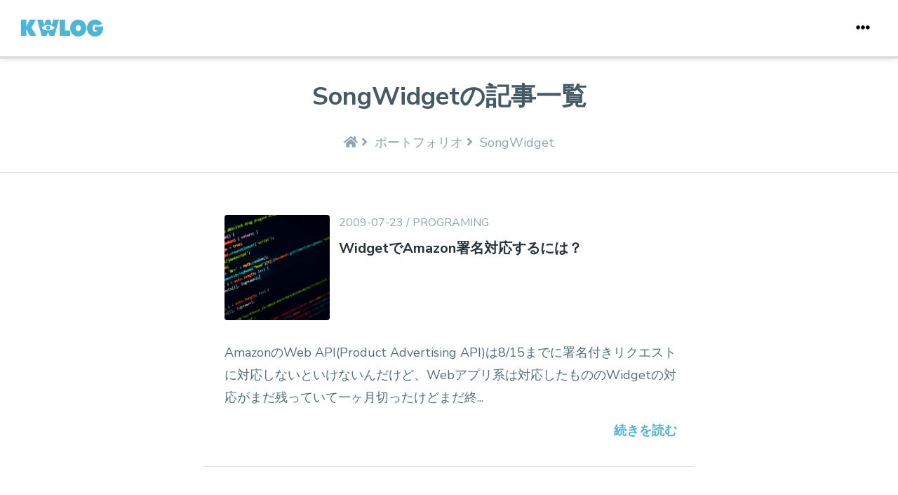

--- FILE ---
content_type: text/html; charset=UTF-8
request_url: https://blog.makotokw.com/portfolios/songwidget/
body_size: 11638
content:
<!DOCTYPE html>
<html lang="ja">
<head prefix="og: http://ogp.me/ns# fb: http://ogp.me/ns/fb# article: http://ogp.me/ns/article#">
<meta charset="UTF-8" />
<meta http-equiv="X-UA-Compatible" content="IE=Edge" />
<meta name="viewport" content="width=device-width,initial-scale=1" />
<meta name="format-detection" content="telephone=no" />
<meta name="robots" content="noindex,follow" />
<title>SongWidget  &#8211;  ポートフォリオ  &#8211;  kwLog</title>
<link rel="shortcut icon" href="/favicon.ico">
<link rel="apple-touch-icon" href="https://blog.makotokw.com/wp-content/themes/makotokw2021/assets/images/touch-icon-iphone.png">
<link rel="apple-touch-icon" sizes="76x76" href="https://blog.makotokw.com/wp-content/themes/makotokw2021/assets/images/touch-icon-ipad.png">
<link rel="apple-touch-icon" sizes="120x120" href="https://blog.makotokw.com/wp-content/themes/makotokw2021/assets/images/touch-icon-iphone-retina.png">
<link rel="apple-touch-icon" sizes="152x152" href="https://blog.makotokw.com/wp-content/themes/makotokw2021/assets/images/touch-icon-ipad-retina.png">
<link rel="alternate" type="application/rss+xml" title="kwLog" href="https://blog.makotokw.com/feed/" />
		<meta property="og:title" content="SongWidget | ポートフォリオ | kwLog"/>
		<meta property="og:type" content="article"/>
<meta property="og:url" content="https://blog.makotokw.com/portfolios/songwidget/"/>
		<meta property="og:image" content="https://blog.makotokw.com/wp-content/themes/makotokw2021/assets/images/ogp_default.png"/>
<meta property="og:description" content="makoto_kwのひとりごと。"/>
	<meta property="og:locale" content="ja_JP"/>
<meta property="og:site_name" content="kwLog"/>
	<meta property="fb:app_id" content="499078796784603"/>
		<meta property="fb:admins" content="makoto.kw"/>
	<meta name='robots' content='max-image-preview:large' />
	<style>img:is([sizes="auto" i], [sizes^="auto," i]) { contain-intrinsic-size: 3000px 1500px }</style>
	<link rel='dns-prefetch' href='//www.googletagmanager.com' />
<link rel='dns-prefetch' href='//stats.wp.com' />
<link rel='dns-prefetch' href='//fonts.googleapis.com' />
<link rel='dns-prefetch' href='//jetpack.wordpress.com' />
<link rel='dns-prefetch' href='//s0.wp.com' />
<link rel='dns-prefetch' href='//public-api.wordpress.com' />
<link rel='dns-prefetch' href='//0.gravatar.com' />
<link rel='dns-prefetch' href='//1.gravatar.com' />
<link rel='dns-prefetch' href='//2.gravatar.com' />
<link rel='stylesheet' id='wp-block-library-css' href='https://blog.makotokw.com/wp-includes/css/dist/block-library/style.min.css?ver=6.8.3' type='text/css' media='all' />
<style id='wp-block-library-theme-inline-css' type='text/css'>
.wp-block-audio :where(figcaption){color:#555;font-size:13px;text-align:center}.is-dark-theme .wp-block-audio :where(figcaption){color:#ffffffa6}.wp-block-audio{margin:0 0 1em}.wp-block-code{border:1px solid #ccc;border-radius:4px;font-family:Menlo,Consolas,monaco,monospace;padding:.8em 1em}.wp-block-embed :where(figcaption){color:#555;font-size:13px;text-align:center}.is-dark-theme .wp-block-embed :where(figcaption){color:#ffffffa6}.wp-block-embed{margin:0 0 1em}.blocks-gallery-caption{color:#555;font-size:13px;text-align:center}.is-dark-theme .blocks-gallery-caption{color:#ffffffa6}:root :where(.wp-block-image figcaption){color:#555;font-size:13px;text-align:center}.is-dark-theme :root :where(.wp-block-image figcaption){color:#ffffffa6}.wp-block-image{margin:0 0 1em}.wp-block-pullquote{border-bottom:4px solid;border-top:4px solid;color:currentColor;margin-bottom:1.75em}.wp-block-pullquote cite,.wp-block-pullquote footer,.wp-block-pullquote__citation{color:currentColor;font-size:.8125em;font-style:normal;text-transform:uppercase}.wp-block-quote{border-left:.25em solid;margin:0 0 1.75em;padding-left:1em}.wp-block-quote cite,.wp-block-quote footer{color:currentColor;font-size:.8125em;font-style:normal;position:relative}.wp-block-quote:where(.has-text-align-right){border-left:none;border-right:.25em solid;padding-left:0;padding-right:1em}.wp-block-quote:where(.has-text-align-center){border:none;padding-left:0}.wp-block-quote.is-large,.wp-block-quote.is-style-large,.wp-block-quote:where(.is-style-plain){border:none}.wp-block-search .wp-block-search__label{font-weight:700}.wp-block-search__button{border:1px solid #ccc;padding:.375em .625em}:where(.wp-block-group.has-background){padding:1.25em 2.375em}.wp-block-separator.has-css-opacity{opacity:.4}.wp-block-separator{border:none;border-bottom:2px solid;margin-left:auto;margin-right:auto}.wp-block-separator.has-alpha-channel-opacity{opacity:1}.wp-block-separator:not(.is-style-wide):not(.is-style-dots){width:100px}.wp-block-separator.has-background:not(.is-style-dots){border-bottom:none;height:1px}.wp-block-separator.has-background:not(.is-style-wide):not(.is-style-dots){height:2px}.wp-block-table{margin:0 0 1em}.wp-block-table td,.wp-block-table th{word-break:normal}.wp-block-table :where(figcaption){color:#555;font-size:13px;text-align:center}.is-dark-theme .wp-block-table :where(figcaption){color:#ffffffa6}.wp-block-video :where(figcaption){color:#555;font-size:13px;text-align:center}.is-dark-theme .wp-block-video :where(figcaption){color:#ffffffa6}.wp-block-video{margin:0 0 1em}:root :where(.wp-block-template-part.has-background){margin-bottom:0;margin-top:0;padding:1.25em 2.375em}
</style>
<style id='classic-theme-styles-inline-css' type='text/css'>
/*! This file is auto-generated */
.wp-block-button__link{color:#fff;background-color:#32373c;border-radius:9999px;box-shadow:none;text-decoration:none;padding:calc(.667em + 2px) calc(1.333em + 2px);font-size:1.125em}.wp-block-file__button{background:#32373c;color:#fff;text-decoration:none}
</style>
<link rel='stylesheet' id='mediaelement-css' href='https://blog.makotokw.com/wp-includes/js/mediaelement/mediaelementplayer-legacy.min.css?ver=4.2.17' type='text/css' media='all' />
<link rel='stylesheet' id='wp-mediaelement-css' href='https://blog.makotokw.com/wp-includes/js/mediaelement/wp-mediaelement.min.css?ver=6.8.3' type='text/css' media='all' />
<style id='jetpack-sharing-buttons-style-inline-css' type='text/css'>
.jetpack-sharing-buttons__services-list{display:flex;flex-direction:row;flex-wrap:wrap;gap:0;list-style-type:none;margin:5px;padding:0}.jetpack-sharing-buttons__services-list.has-small-icon-size{font-size:12px}.jetpack-sharing-buttons__services-list.has-normal-icon-size{font-size:16px}.jetpack-sharing-buttons__services-list.has-large-icon-size{font-size:24px}.jetpack-sharing-buttons__services-list.has-huge-icon-size{font-size:36px}@media print{.jetpack-sharing-buttons__services-list{display:none!important}}.editor-styles-wrapper .wp-block-jetpack-sharing-buttons{gap:0;padding-inline-start:0}ul.jetpack-sharing-buttons__services-list.has-background{padding:1.25em 2.375em}
</style>
<style id='global-styles-inline-css' type='text/css'>
:root{--wp--preset--aspect-ratio--square: 1;--wp--preset--aspect-ratio--4-3: 4/3;--wp--preset--aspect-ratio--3-4: 3/4;--wp--preset--aspect-ratio--3-2: 3/2;--wp--preset--aspect-ratio--2-3: 2/3;--wp--preset--aspect-ratio--16-9: 16/9;--wp--preset--aspect-ratio--9-16: 9/16;--wp--preset--color--black: #000000;--wp--preset--color--cyan-bluish-gray: #abb8c3;--wp--preset--color--white: #ffffff;--wp--preset--color--pale-pink: #f78da7;--wp--preset--color--vivid-red: #cf2e2e;--wp--preset--color--luminous-vivid-orange: #ff6900;--wp--preset--color--luminous-vivid-amber: #fcb900;--wp--preset--color--light-green-cyan: #7bdcb5;--wp--preset--color--vivid-green-cyan: #00d084;--wp--preset--color--pale-cyan-blue: #8ed1fc;--wp--preset--color--vivid-cyan-blue: #0693e3;--wp--preset--color--vivid-purple: #9b51e0;--wp--preset--gradient--vivid-cyan-blue-to-vivid-purple: linear-gradient(135deg,rgba(6,147,227,1) 0%,rgb(155,81,224) 100%);--wp--preset--gradient--light-green-cyan-to-vivid-green-cyan: linear-gradient(135deg,rgb(122,220,180) 0%,rgb(0,208,130) 100%);--wp--preset--gradient--luminous-vivid-amber-to-luminous-vivid-orange: linear-gradient(135deg,rgba(252,185,0,1) 0%,rgba(255,105,0,1) 100%);--wp--preset--gradient--luminous-vivid-orange-to-vivid-red: linear-gradient(135deg,rgba(255,105,0,1) 0%,rgb(207,46,46) 100%);--wp--preset--gradient--very-light-gray-to-cyan-bluish-gray: linear-gradient(135deg,rgb(238,238,238) 0%,rgb(169,184,195) 100%);--wp--preset--gradient--cool-to-warm-spectrum: linear-gradient(135deg,rgb(74,234,220) 0%,rgb(151,120,209) 20%,rgb(207,42,186) 40%,rgb(238,44,130) 60%,rgb(251,105,98) 80%,rgb(254,248,76) 100%);--wp--preset--gradient--blush-light-purple: linear-gradient(135deg,rgb(255,206,236) 0%,rgb(152,150,240) 100%);--wp--preset--gradient--blush-bordeaux: linear-gradient(135deg,rgb(254,205,165) 0%,rgb(254,45,45) 50%,rgb(107,0,62) 100%);--wp--preset--gradient--luminous-dusk: linear-gradient(135deg,rgb(255,203,112) 0%,rgb(199,81,192) 50%,rgb(65,88,208) 100%);--wp--preset--gradient--pale-ocean: linear-gradient(135deg,rgb(255,245,203) 0%,rgb(182,227,212) 50%,rgb(51,167,181) 100%);--wp--preset--gradient--electric-grass: linear-gradient(135deg,rgb(202,248,128) 0%,rgb(113,206,126) 100%);--wp--preset--gradient--midnight: linear-gradient(135deg,rgb(2,3,129) 0%,rgb(40,116,252) 100%);--wp--preset--font-size--small: 13px;--wp--preset--font-size--medium: 20px;--wp--preset--font-size--large: 36px;--wp--preset--font-size--x-large: 42px;--wp--preset--spacing--20: 0.44rem;--wp--preset--spacing--30: 0.67rem;--wp--preset--spacing--40: 1rem;--wp--preset--spacing--50: 1.5rem;--wp--preset--spacing--60: 2.25rem;--wp--preset--spacing--70: 3.38rem;--wp--preset--spacing--80: 5.06rem;--wp--preset--shadow--natural: 6px 6px 9px rgba(0, 0, 0, 0.2);--wp--preset--shadow--deep: 12px 12px 50px rgba(0, 0, 0, 0.4);--wp--preset--shadow--sharp: 6px 6px 0px rgba(0, 0, 0, 0.2);--wp--preset--shadow--outlined: 6px 6px 0px -3px rgba(255, 255, 255, 1), 6px 6px rgba(0, 0, 0, 1);--wp--preset--shadow--crisp: 6px 6px 0px rgba(0, 0, 0, 1);}:where(.is-layout-flex){gap: 0.5em;}:where(.is-layout-grid){gap: 0.5em;}body .is-layout-flex{display: flex;}.is-layout-flex{flex-wrap: wrap;align-items: center;}.is-layout-flex > :is(*, div){margin: 0;}body .is-layout-grid{display: grid;}.is-layout-grid > :is(*, div){margin: 0;}:where(.wp-block-columns.is-layout-flex){gap: 2em;}:where(.wp-block-columns.is-layout-grid){gap: 2em;}:where(.wp-block-post-template.is-layout-flex){gap: 1.25em;}:where(.wp-block-post-template.is-layout-grid){gap: 1.25em;}.has-black-color{color: var(--wp--preset--color--black) !important;}.has-cyan-bluish-gray-color{color: var(--wp--preset--color--cyan-bluish-gray) !important;}.has-white-color{color: var(--wp--preset--color--white) !important;}.has-pale-pink-color{color: var(--wp--preset--color--pale-pink) !important;}.has-vivid-red-color{color: var(--wp--preset--color--vivid-red) !important;}.has-luminous-vivid-orange-color{color: var(--wp--preset--color--luminous-vivid-orange) !important;}.has-luminous-vivid-amber-color{color: var(--wp--preset--color--luminous-vivid-amber) !important;}.has-light-green-cyan-color{color: var(--wp--preset--color--light-green-cyan) !important;}.has-vivid-green-cyan-color{color: var(--wp--preset--color--vivid-green-cyan) !important;}.has-pale-cyan-blue-color{color: var(--wp--preset--color--pale-cyan-blue) !important;}.has-vivid-cyan-blue-color{color: var(--wp--preset--color--vivid-cyan-blue) !important;}.has-vivid-purple-color{color: var(--wp--preset--color--vivid-purple) !important;}.has-black-background-color{background-color: var(--wp--preset--color--black) !important;}.has-cyan-bluish-gray-background-color{background-color: var(--wp--preset--color--cyan-bluish-gray) !important;}.has-white-background-color{background-color: var(--wp--preset--color--white) !important;}.has-pale-pink-background-color{background-color: var(--wp--preset--color--pale-pink) !important;}.has-vivid-red-background-color{background-color: var(--wp--preset--color--vivid-red) !important;}.has-luminous-vivid-orange-background-color{background-color: var(--wp--preset--color--luminous-vivid-orange) !important;}.has-luminous-vivid-amber-background-color{background-color: var(--wp--preset--color--luminous-vivid-amber) !important;}.has-light-green-cyan-background-color{background-color: var(--wp--preset--color--light-green-cyan) !important;}.has-vivid-green-cyan-background-color{background-color: var(--wp--preset--color--vivid-green-cyan) !important;}.has-pale-cyan-blue-background-color{background-color: var(--wp--preset--color--pale-cyan-blue) !important;}.has-vivid-cyan-blue-background-color{background-color: var(--wp--preset--color--vivid-cyan-blue) !important;}.has-vivid-purple-background-color{background-color: var(--wp--preset--color--vivid-purple) !important;}.has-black-border-color{border-color: var(--wp--preset--color--black) !important;}.has-cyan-bluish-gray-border-color{border-color: var(--wp--preset--color--cyan-bluish-gray) !important;}.has-white-border-color{border-color: var(--wp--preset--color--white) !important;}.has-pale-pink-border-color{border-color: var(--wp--preset--color--pale-pink) !important;}.has-vivid-red-border-color{border-color: var(--wp--preset--color--vivid-red) !important;}.has-luminous-vivid-orange-border-color{border-color: var(--wp--preset--color--luminous-vivid-orange) !important;}.has-luminous-vivid-amber-border-color{border-color: var(--wp--preset--color--luminous-vivid-amber) !important;}.has-light-green-cyan-border-color{border-color: var(--wp--preset--color--light-green-cyan) !important;}.has-vivid-green-cyan-border-color{border-color: var(--wp--preset--color--vivid-green-cyan) !important;}.has-pale-cyan-blue-border-color{border-color: var(--wp--preset--color--pale-cyan-blue) !important;}.has-vivid-cyan-blue-border-color{border-color: var(--wp--preset--color--vivid-cyan-blue) !important;}.has-vivid-purple-border-color{border-color: var(--wp--preset--color--vivid-purple) !important;}.has-vivid-cyan-blue-to-vivid-purple-gradient-background{background: var(--wp--preset--gradient--vivid-cyan-blue-to-vivid-purple) !important;}.has-light-green-cyan-to-vivid-green-cyan-gradient-background{background: var(--wp--preset--gradient--light-green-cyan-to-vivid-green-cyan) !important;}.has-luminous-vivid-amber-to-luminous-vivid-orange-gradient-background{background: var(--wp--preset--gradient--luminous-vivid-amber-to-luminous-vivid-orange) !important;}.has-luminous-vivid-orange-to-vivid-red-gradient-background{background: var(--wp--preset--gradient--luminous-vivid-orange-to-vivid-red) !important;}.has-very-light-gray-to-cyan-bluish-gray-gradient-background{background: var(--wp--preset--gradient--very-light-gray-to-cyan-bluish-gray) !important;}.has-cool-to-warm-spectrum-gradient-background{background: var(--wp--preset--gradient--cool-to-warm-spectrum) !important;}.has-blush-light-purple-gradient-background{background: var(--wp--preset--gradient--blush-light-purple) !important;}.has-blush-bordeaux-gradient-background{background: var(--wp--preset--gradient--blush-bordeaux) !important;}.has-luminous-dusk-gradient-background{background: var(--wp--preset--gradient--luminous-dusk) !important;}.has-pale-ocean-gradient-background{background: var(--wp--preset--gradient--pale-ocean) !important;}.has-electric-grass-gradient-background{background: var(--wp--preset--gradient--electric-grass) !important;}.has-midnight-gradient-background{background: var(--wp--preset--gradient--midnight) !important;}.has-small-font-size{font-size: var(--wp--preset--font-size--small) !important;}.has-medium-font-size{font-size: var(--wp--preset--font-size--medium) !important;}.has-large-font-size{font-size: var(--wp--preset--font-size--large) !important;}.has-x-large-font-size{font-size: var(--wp--preset--font-size--x-large) !important;}
:where(.wp-block-post-template.is-layout-flex){gap: 1.25em;}:where(.wp-block-post-template.is-layout-grid){gap: 1.25em;}
:where(.wp-block-columns.is-layout-flex){gap: 2em;}:where(.wp-block-columns.is-layout-grid){gap: 2em;}
:root :where(.wp-block-pullquote){font-size: 1.5em;line-height: 1.6;}
</style>
<link rel='stylesheet'  href='https://fonts.googleapis.com/css?family=Nunito+Sans:300,300i,400,400i,700,800&#038;display=swap' type='text/css' media='all' />
<link rel='stylesheet'  href='https://blog.makotokw.com/wp-content/themes/makotokw2021/dist/style.css?ver=0.9.1617085759486' type='text/css' media='all' />
<link rel='stylesheet'  href='https://blog.makotokw.com/wp-content/plugins/amazonjs/css/amazonjs.css?ver=0.10' type='text/css' media='all' />
<link rel='stylesheet'  href='https://blog.makotokw.com/wp-content/themes/makotokw2021/amazonjs.css?ver=0.9.1617085759486' type='text/css' media='all' />
<link rel='stylesheet' id='wp-gfm-css' href='https://blog.makotokw.com/wp-content/plugins/wp-gfm/css/markdown.css?ver=0.11' type='text/css' media='all' />
<script type="text/javascript" src="https://blog.makotokw.com/wp-includes/js/jquery/jquery.js?ver=1.10.2" id="jquery-core-js"></script>
<script type="text/javascript" src="https://blog.makotokw.com/wp-includes/js/jquery/jquery-migrate.js?ver=1.2.1" id="jquery-migrate-js"></script>

<!-- Site Kit によって追加された Google タグ（gtag.js）スニペット -->
<!-- Google アナリティクス スニペット (Site Kit が追加) -->
<script type="text/javascript" src="https://www.googletagmanager.com/gtag/js?id=GT-K546692" id="google_gtagjs-js" async></script>
<script type="text/javascript" id="google_gtagjs-js-after">
/* <![CDATA[ */
window.dataLayer = window.dataLayer || [];function gtag(){dataLayer.push(arguments);}
gtag("set","linker",{"domains":["blog.makotokw.com"]});
gtag("js", new Date());
gtag("set", "developer_id.dZTNiMT", true);
gtag("config", "GT-K546692");
/* ]]> */
</script>
<link rel="https://api.w.org/" href="https://blog.makotokw.com/wp-json/" /><meta name="generator" content="Site Kit by Google 1.159.0" />	<style>img#wpstats{display:none}</style>
			<script async src="https://www.googletagmanager.com/gtag/js?id=UA-3140223-1"></script>
	<script>
		window.dataLayer = window.dataLayer || [];
		function gtag(){dataLayer.push(arguments);}
		gtag('js', new Date());
		gtag('config', 'UA-3140223-1', {
						'linker': {
				'domains': ['makotokw.com']
			}
		});
	</script>
	</head>
<body class="archive tax-portfolios term-songwidget term-240 wp-theme-makotokw2021">
<header id="siteHeader" class="site-header" role="banner">
	<div class="site-header-inner section-inner">
		<div class="site-header-titles">
			<a href="https://blog.makotokw.com/" title="kwLog" rel="home" class="site-header-logo">
				<img src="https://blog.makotokw.com/wp-content/themes/makotokw2021/assets/images/logo.svg" alt="kwLog" class="site-header-logo-image">
			</a>
			<div class="site-header-description">makoto_kwのひとりごと。</div>
		</div>
		<nav class="site-header-nav">
			<a class="menu-button menu-button-top" href="#siteHeader">
				<span class="menu-button-inner">
					<span class="menu-icon"><i class="fas fa-arrow-up"></i></span>
				</span>
			</a>
			<button class="toggle menu-button" aria-expanded="false">
				<span class="menu-button-inner show">
					<span class="menu-icon"><i class="fas fa-ellipsis-h"></i></span>
				</span>
				<span class="menu-button-inner hide">
					<span class="menu-icon"><i class="fas fa-times"></i></span>
				</span>
			</button>
		</nav>
	</div>
	<progress id="siteProgress" class="progress site-progress" value="0">
		<div class="progress-container">
			<span class="progress-bar"></span>
		</div>
	</progress>
</header>
<div id="menuOverlay" class="menu-overlay is-hidden">
	<div class="menu-overlay-inner">
		<!--suppress HtmlUnknownAttribute -->
<form method="get" id="searchform" class="search-form" action="https://blog.makotokw.com/" role="search">
	<input type="text" class="search-form-text" name="s" value="" placeholder="サイト内を検索する"/>
	<button type="submit" class="btn-search">
		<i class="fas fa-search"></i>
	</button>
</form>
		<ul class="list-categories">
				<li class="cat-item cat-item-117"><a href="https://blog.makotokw.com/category/interior/">インテリア</a>
</li>
	<li class="cat-item cat-item-177"><a href="https://blog.makotokw.com/category/comedy/">お笑い</a>
</li>
	<li class="cat-item cat-item-112"><a href="https://blog.makotokw.com/category/gadget/">ガジェット</a>
</li>
	<li class="cat-item cat-item-22"><a href="https://blog.makotokw.com/category/gourmet/">グルメ</a>
</li>
	<li class="cat-item cat-item-186"><a href="https://blog.makotokw.com/category/game/">ゲーム</a>
</li>
	<li class="cat-item cat-item-173"><a href="https://blog.makotokw.com/category/computer/">コンピューター</a>
<ul class='children'>
	<li class="cat-item cat-item-42"><a href="https://blog.makotokw.com/category/computer/server/">サーバ構築</a>
</li>
	<li class="cat-item cat-item-174"><a href="https://blog.makotokw.com/category/computer/software/">ソフトウェア</a>
</li>
	<li class="cat-item cat-item-175"><a href="https://blog.makotokw.com/category/computer/hardware/">ハードウェア</a>
</li>
	<li class="cat-item cat-item-21"><a href="https://blog.makotokw.com/category/computer/programing/">プログラミング</a>
</li>
</ul>
</li>
	<li class="cat-item cat-item-168"><a href="https://blog.makotokw.com/category/sports/">スポーツ</a>
</li>
	<li class="cat-item cat-item-302"><a href="https://blog.makotokw.com/category/lifehack/">ライフハック</a>
</li>
	<li class="cat-item cat-item-17"><a href="https://blog.makotokw.com/category/work/">仕事</a>
</li>
	<li class="cat-item cat-item-216"><a href="https://blog.makotokw.com/category/politics/">政治</a>
</li>
	<li class="cat-item cat-item-222"><a href="https://blog.makotokw.com/category/stationery/">文房具</a>
</li>
	<li class="cat-item cat-item-167"><a href="https://blog.makotokw.com/category/life/">日常</a>
</li>
	<li class="cat-item cat-item-185"><a href="https://blog.makotokw.com/category/cinema/">映画</a>
</li>
	<li class="cat-item cat-item-292"><a href="https://blog.makotokw.com/category/art/">芸術</a>
</li>
	<li class="cat-item cat-item-171"><a href="https://blog.makotokw.com/category/readingbook/">読書感想文</a>
</li>
	<li class="cat-item cat-item-261"><a href="https://blog.makotokw.com/category/electronics/">電子工作</a>
</li>
	<li class="cat-item cat-item-166"><a href="https://blog.makotokw.com/category/music/">音楽</a>
</li>
		</ul>
	</div>
</div>
<div class="site-main">
	<main id="siteContent" class="site-content" role="main">


<header class="site-content-header">
	<div class="section-inner">
		<h2 class="archives-title">			<span>SongWidget</span>の記事一覧		</h2>
				<div itemscope itemtype="http://schema.org/Breadcrumb" class="breadcrumb">
		<a href="https://blog.makotokw.com/"><i class="fas fa-home"></i></a>&nbsp;<i class="fas fa-angle-right"></i>&nbsp;					<span itemprop="title">ポートフォリオ</span>&nbsp;<i class="fas fa-angle-right"></i>&nbsp;			<span class="breadcrumb-last" itemprop="title">SongWidget</span>
				</div>
			</div>
</header>
	<div class="post-summaries">
					
<article id="post-1650" class="post-summary post-1650 post type-post status-publish format-standard hentry category-programing portfolios-songwidget blogs-movable-type">
	<header class="entry-header">
					<div class="entry-feature-image entry-feature-image-fallback">
				<a href="https://blog.makotokw.com/2009/07/23/widgetamazon/" aria-hidden="true" tabindex="-1" title="WidgetでAmazon署名対応するには？">
					<div class="post-image" style="background-image: url( https://blog.makotokw.com/wp-content/themes/makotokw2021/assets/images/featured/programing.png?20210301 );"></div>
				</a>
			</div>
				<div>
				<section class="entry-meta-primary">
					<span class="entry-date date updated"><time class="published updated time" datetime="2009-07-23T00:37:00+0900">2009-07-23</time></span>
				/
			<span class="term-links">
					<a href="https://blog.makotokw.com/category/computer/programing/" title="プログラミングの全ての投稿を見る" rel="category tag">
		programing	</a>
					</span>
			</section>
				<h1 class="entry-title">
				<a href="https://blog.makotokw.com/2009/07/23/widgetamazon/" title="Permalink to WidgetでAmazon署名対応するには？" rel="bookmark">WidgetでAmazon署名対応するには？</a>
			</h1>
		</div>
	</header>

	<div class="entry-content">
		<p>AmazonのWeb API(Product Advertising API)は8/15までに署名付きリクエストに対応しないといけないんだけど、Webアプリ系は対応したもののWidgetの対応がまだ残っていて一ヶ月切ったけどまだ終...</p>
	</div>
	<footer class="entry-footer">
		<a class="btn-more-link" href="https://blog.makotokw.com/2009/07/23/widgetamazon/">続きを読む</a>
	</footer>
</article><!-- #post-1650 -->
					
<article id="post-1507" class="post-summary post-1507 post type-post status-publish format-standard hentry category-programing tag-amazon tag-yahoo-widget portfolios-songwidget blogs-movable-type">
	<header class="entry-header">
					<div class="entry-feature-image entry-feature-image-fallback">
				<a href="https://blog.makotokw.com/2008/10/02/songwidget_032yahoo_widgetamaz/" aria-hidden="true" tabindex="-1" title="SongWidget 0.3.2をリリースしました（Yahoo! WidgetにおけるAmazonの文字化け)">
					<div class="post-image" style="background-image: url( https://blog.makotokw.com/wp-content/themes/makotokw2021/assets/images/featured/programing.png?20210301 );"></div>
				</a>
			</div>
				<div>
				<section class="entry-meta-primary">
					<span class="entry-date date updated"><time class="published updated time" datetime="2008-10-02T22:29:56+0900">2008-10-02</time></span>
				/
			<span class="term-links">
					<a href="https://blog.makotokw.com/category/computer/programing/" title="プログラミングの全ての投稿を見る" rel="category tag">
		programing	</a>
					</span>
			</section>
				<h1 class="entry-title">
				<a href="https://blog.makotokw.com/2008/10/02/songwidget_032yahoo_widgetamaz/" title="Permalink to SongWidget 0.3.2をリリースしました（Yahoo! WidgetにおけるAmazonの文字化け)" rel="bookmark">SongWidget 0.3.2をリリースしました（Yahoo! WidgetにおけるAmazonの文字化け)</a>
			</h1>
		</div>
	</header>

	<div class="entry-content">
		<p>ごめんなさい、ごめんなさい。半年ほったらかしにしていたSongWidgetのバグ修正版をリリースしました。（もっと放置してるwidgetもあるのは内緒）
http://makotokw.com/ja/portfolio/yahoowidge...</p>
	</div>
	<footer class="entry-footer">
		<a class="btn-more-link" href="https://blog.makotokw.com/2008/10/02/songwidget_032yahoo_widgetamaz/">続きを読む</a>
	</footer>
</article><!-- #post-1507 -->
					
<article id="post-1500" class="post-summary post-1500 post type-post status-publish format-standard hentry category-programing portfolios-nico2mobile portfolios-songwidget blogs-movable-type">
	<header class="entry-header">
					<div class="entry-feature-image entry-feature-image-fallback">
				<a href="https://blog.makotokw.com/2008/09/24/songwidgetnico2mobile/" aria-hidden="true" tabindex="-1" title="SongWidget/Nico2Mobileはそのうち新バージョンリリース">
					<div class="post-image" style="background-image: url( https://blog.makotokw.com/wp-content/themes/makotokw2021/assets/images/featured/programing.png?20210301 );"></div>
				</a>
			</div>
				<div>
				<section class="entry-meta-primary">
					<span class="entry-date date updated"><time class="published updated time" datetime="2008-09-24T11:03:57+0900">2008-09-24</time></span>
				/
			<span class="term-links">
					<a href="https://blog.makotokw.com/category/computer/programing/" title="プログラミングの全ての投稿を見る" rel="category tag">
		programing	</a>
					</span>
			</section>
				<h1 class="entry-title">
				<a href="https://blog.makotokw.com/2008/09/24/songwidgetnico2mobile/" title="Permalink to SongWidget/Nico2Mobileはそのうち新バージョンリリース" rel="bookmark">SongWidget/Nico2Mobileはそのうち新バージョンリリース</a>
			</h1>
		</div>
	</header>

	<div class="entry-content">
		<p>連休終了。

休み中にやることはボリュームが多く、全部できないことはだいたい予想がついていたのでどれかに集中するより、バランスよくいろいろやることにした。

その結果、aTunesくらいしか...</p>
	</div>
	<footer class="entry-footer">
		<a class="btn-more-link" href="https://blog.makotokw.com/2008/09/24/songwidgetnico2mobile/">続きを読む</a>
	</footer>
</article><!-- #post-1500 -->
					
<article id="post-1208" class="post-summary post-1208 post type-post status-publish format-standard hentry category-programing tag-yahoo-widget portfolios-songwidget blogs-movable-type">
	<header class="entry-header">
					<div class="entry-feature-image entry-feature-image-fallback">
				<a href="https://blog.makotokw.com/2007/05/04/songwidget_020mora/" aria-hidden="true" tabindex="-1" title="SongWidget 0.2.0でMoraが試聴できるようになってます">
					<div class="post-image" style="background-image: url( https://blog.makotokw.com/wp-content/themes/makotokw2021/assets/images/featured/programing.png?20210301 );"></div>
				</a>
			</div>
				<div>
				<section class="entry-meta-primary">
					<span class="entry-date date updated"><time class="published updated time" datetime="2007-05-04T02:03:56+0900">2007-05-04</time></span>
				/
			<span class="term-links">
					<a href="https://blog.makotokw.com/category/computer/programing/" title="プログラミングの全ての投稿を見る" rel="category tag">
		programing	</a>
					</span>
			</section>
				<h1 class="entry-title">
				<a href="https://blog.makotokw.com/2007/05/04/songwidget_020mora/" title="Permalink to SongWidget 0.2.0でMoraが試聴できるようになってます" rel="bookmark">SongWidget 0.2.0でMoraが試聴できるようになってます</a>
			</h1>
		</div>
	</header>

	<div class="entry-content">
		<p>SongWidget 0.2.0をリリースしたわけですが、時間がなかったため説明とか全然できていません。ウジェットギャラリーのバージョンの説明なんて
0.2.0
まだ試作段階です。
と、やる気のかけらも感...</p>
	</div>
	<footer class="entry-footer">
		<a class="btn-more-link" href="https://blog.makotokw.com/2007/05/04/songwidget_020mora/">続きを読む</a>
	</footer>
</article><!-- #post-1208 -->
					
<article id="post-1204" class="post-summary post-1204 post type-post status-publish format-standard hentry category-programing tag-yahoo-widget portfolios-songwidget blogs-movable-type">
	<header class="entry-header">
					<div class="entry-feature-image entry-feature-image-fallback">
				<a href="https://blog.makotokw.com/2007/05/03/songwidget_020/" aria-hidden="true" tabindex="-1" title="SongWidget 0.2.0 リリースしますた">
					<div class="post-image" style="background-image: url( https://blog.makotokw.com/wp-content/themes/makotokw2021/assets/images/featured/programing.png?20210301 );"></div>
				</a>
			</div>
				<div>
				<section class="entry-meta-primary">
					<span class="entry-date date updated"><time class="published updated time" datetime="2007-05-03T00:50:33+0900">2007-05-03</time></span>
				/
			<span class="term-links">
					<a href="https://blog.makotokw.com/category/computer/programing/" title="プログラミングの全ての投稿を見る" rel="category tag">
		programing	</a>
					</span>
			</section>
				<h1 class="entry-title">
				<a href="https://blog.makotokw.com/2007/05/03/songwidget_020/" title="Permalink to SongWidget 0.2.0 リリースしますた" rel="bookmark">SongWidget 0.2.0 リリースしますた</a>
			</h1>
		</div>
	</header>

	<div class="entry-content">
		<p>SongWidget 0.2.0をYahoo APIコンテスト向けに投稿しました。さすがに時間が全くなかったので機能的には全バージョンとほとんど変わっていません。

http://widgets.yahoo.co.jp/gallery/detail...</p>
	</div>
	<footer class="entry-footer">
		<a class="btn-more-link" href="https://blog.makotokw.com/2007/05/03/songwidget_020/">続きを読む</a>
	</footer>
</article><!-- #post-1204 -->
					
<article id="post-1003" class="post-summary post-1003 post type-post status-publish format-standard hentry category-programing portfolios-songwidget blogs-hatena-diary">
	<header class="entry-header">
					<div class="entry-feature-image entry-feature-image-fallback">
				<a href="https://blog.makotokw.com/2006/11/08/songwidget_3/" aria-hidden="true" tabindex="-1" title="SongWidget">
					<div class="post-image" style="background-image: url( https://blog.makotokw.com/wp-content/themes/makotokw2021/assets/images/featured/programing.png?20210301 );"></div>
				</a>
			</div>
				<div>
				<section class="entry-meta-primary">
					<span class="entry-date date updated"><time class="published updated time" datetime="2006-11-08T23:25:01+0900">2006-11-08</time></span>
				/
			<span class="term-links">
					<a href="https://blog.makotokw.com/category/computer/programing/" title="プログラミングの全ての投稿を見る" rel="category tag">
		programing	</a>
					</span>
			</section>
				<h1 class="entry-title">
				<a href="https://blog.makotokw.com/2006/11/08/songwidget_3/" title="Permalink to SongWidget" rel="bookmark">SongWidget</a>
			</h1>
		</div>
	</header>

	<div class="entry-content">
		<p>
さて、ぽつぽつとSongWidgetに対するfeedbackがメールで来るようになりました。やっぱりソフトウェアの世界は英語だよ、アメリカだよ。とつぶやく毎日です。

...</p>
	</div>
	<footer class="entry-footer">
		<a class="btn-more-link" href="https://blog.makotokw.com/2006/11/08/songwidget_3/">続きを読む</a>
	</footer>
</article><!-- #post-1003 -->
					
<article id="post-993" class="post-summary post-993 post type-post status-publish format-standard hentry category-programing portfolios-songwidget blogs-hatena-diary">
	<header class="entry-header">
					<div class="entry-feature-image entry-feature-image-fallback">
				<a href="https://blog.makotokw.com/2006/10/28/post_10/" aria-hidden="true" tabindex="-1" title="タイトル取得">
					<div class="post-image" style="background-image: url( https://blog.makotokw.com/wp-content/themes/makotokw2021/assets/images/featured/programing.png?20210301 );"></div>
				</a>
			</div>
				<div>
				<section class="entry-meta-primary">
					<span class="entry-date date updated"><time class="published updated time" datetime="2006-10-28T11:18:39+0900">2006-10-28</time></span>
				/
			<span class="term-links">
					<a href="https://blog.makotokw.com/category/computer/programing/" title="プログラミングの全ての投稿を見る" rel="category tag">
		programing	</a>
					</span>
			</section>
				<h1 class="entry-title">
				<a href="https://blog.makotokw.com/2006/10/28/post_10/" title="Permalink to タイトル取得" rel="bookmark">タイトル取得</a>
			</h1>
		</div>
	</header>

	<div class="entry-content">
		<p>
Winamp SDKにはメタデータ取得のためのAPI(message)があり、これを駆使して再生中のコンテンツのタイトルやらアーティストやらを取ることが可能です。が、おそらくこれらのAPIは同一プロセス内...</p>
	</div>
	<footer class="entry-footer">
		<a class="btn-more-link" href="https://blog.makotokw.com/2006/10/28/post_10/">続きを読む</a>
	</footer>
</article><!-- #post-993 -->
					
<article id="post-990" class="post-summary post-990 post type-post status-publish format-standard hentry category-programing portfolios-songwidget blogs-hatena-diary">
	<header class="entry-header">
					<div class="entry-feature-image entry-feature-image-fallback">
				<a href="https://blog.makotokw.com/2006/10/26/3000_1/" aria-hidden="true" tabindex="-1" title="3000">
					<div class="post-image" style="background-image: url( https://blog.makotokw.com/wp-content/themes/makotokw2021/assets/images/featured/programing.png?20210301 );"></div>
				</a>
			</div>
				<div>
				<section class="entry-meta-primary">
					<span class="entry-date date updated"><time class="published updated time" datetime="2006-10-26T12:34:13+0900">2006-10-26</time></span>
				/
			<span class="term-links">
					<a href="https://blog.makotokw.com/category/computer/programing/" title="プログラミングの全ての投稿を見る" rel="category tag">
		programing	</a>
					</span>
			</section>
				<h1 class="entry-title">
				<a href="https://blog.makotokw.com/2006/10/26/3000_1/" title="Permalink to 3000" rel="bookmark">3000</a>
			</h1>
		</div>
	</header>

	<div class="entry-content">
		<p>
SongWidgetで3000DLを越えました。そしてYahooの人がスクリーンショットを変えてくださりました。
ジャケットとアマゾンのレビューコメントが表示された画面が出たのでかなり雰囲気が伝わるか...</p>
	</div>
	<footer class="entry-footer">
		<a class="btn-more-link" href="https://blog.makotokw.com/2006/10/26/3000_1/">続きを読む</a>
	</footer>
</article><!-- #post-990 -->
					
<article id="post-981" class="post-summary post-981 post type-post status-publish format-standard hentry category-programing portfolios-songwidget blogs-hatena-diary">
	<header class="entry-header">
					<div class="entry-feature-image entry-feature-image-fallback">
				<a href="https://blog.makotokw.com/2006/10/22/songwidget_2000dl/" aria-hidden="true" tabindex="-1" title="SongWidget 2000DL">
					<div class="post-image" style="background-image: url( https://blog.makotokw.com/wp-content/themes/makotokw2021/assets/images/featured/programing.png?20210301 );"></div>
				</a>
			</div>
				<div>
				<section class="entry-meta-primary">
					<span class="entry-date date updated"><time class="published updated time" datetime="2006-10-22T20:00:39+0900">2006-10-22</time></span>
				/
			<span class="term-links">
					<a href="https://blog.makotokw.com/category/computer/programing/" title="プログラミングの全ての投稿を見る" rel="category tag">
		programing	</a>
					</span>
			</section>
				<h1 class="entry-title">
				<a href="https://blog.makotokw.com/2006/10/22/songwidget_2000dl/" title="Permalink to SongWidget 2000DL" rel="bookmark">SongWidget 2000DL</a>
			</h1>
		</div>
	</header>

	<div class="entry-content">
		<p>
mora winに夢中になっていたら、2000DL越えていました。
http://widgets.yahoo.com/gallery/view.php?widget=40613

...</p>
	</div>
	<footer class="entry-footer">
		<a class="btn-more-link" href="https://blog.makotokw.com/2006/10/22/songwidget_2000dl/">続きを読む</a>
	</footer>
</article><!-- #post-981 -->
					
<article id="post-980" class="post-summary post-980 post type-post status-publish format-standard hentry category-programing portfolios-songwidget blogs-hatena-diary">
	<header class="entry-header">
					<div class="entry-feature-image entry-feature-image-fallback">
				<a href="https://blog.makotokw.com/2006/10/22/post_8/" aria-hidden="true" tabindex="-1" title="天才すぎる">
					<div class="post-image" style="background-image: url( https://blog.makotokw.com/wp-content/themes/makotokw2021/assets/images/featured/programing.png?20210301 );"></div>
				</a>
			</div>
				<div>
				<section class="entry-meta-primary">
					<span class="entry-date date updated"><time class="published updated time" datetime="2006-10-22T19:51:22+0900">2006-10-22</time></span>
				/
			<span class="term-links">
					<a href="https://blog.makotokw.com/category/computer/programing/" title="プログラミングの全ての投稿を見る" rel="category tag">
		programing	</a>
					</span>
			</section>
				<h1 class="entry-title">
				<a href="https://blog.makotokw.com/2006/10/22/post_8/" title="Permalink to 天才すぎる" rel="bookmark">天才すぎる</a>
			</h1>
		</div>
	</header>

	<div class="entry-content">
		<p>SongWidgetにてmora winのランキングページ(http://morawin.jp/rankingpage/rank_all.html)を解釈し、試聴用ファイルをWMPControlで再生し、同時にAmazonのReviewコメントを表示するような実装...</p>
	</div>
	<footer class="entry-footer">
		<a class="btn-more-link" href="https://blog.makotokw.com/2006/10/22/post_8/">続きを読む</a>
	</footer>
</article><!-- #post-980 -->
			</div>
			<div class="pagination section-inner"><ul>
																		<li class="current"><span class="page">1</span></li>
																					<li><a href="https://blog.makotokw.com/portfolios/songwidget/page/2/">2</a></li>
														<li><a href="https://blog.makotokw.com/portfolios/songwidget/page/2/"> &rsaquo;</a></li>
						</ul></div>
		
	</main><!-- .site-content -->
		<aside id="sideBar" class="site-sidebar" role="complementary" aria-label="Blog Sidebar">
		<div class="site-sidebar-inner section-inner">
			<section id="widget_makotokw_profile-2" class="widget widget_widget_makotokw_profile"><h2 class="widget-title"><i class="fas fa-user-alt"></i> プロフィール</h2><div class="profile-widget">								<section class="site-author">
				<div class="site-author-inner">
					<img class="author-image" src="https://ja.gravatar.com/userimage/7943161/0de9f699ae960affde1c5ef5bc6e13bd.jpg?size=300" alt="プロフィール画像" />

					<div class="author-content">
						<div class="author-name">makoto_kw</div>
						<div class="author-job-title">Software Engineer</div>
						<div class="author-description">
							<p>人見知りソフトウェアエンジニアです。ビジュアル系、お笑い、Pixarが好き。勢いで<a href="https://twitter.com/ChogokinBot" target="_blank" rel="noopener noreferrer">吉本超合金おたけびBOT</a>を作った。オールザッツ漫才が放送されない東京在住。</p>
<p>趣味や日常からアウトプットの場としてブログを書いています。自作のWordPressプラグインに<a href="https://github.com/makotokw/wp-gfm" target="_blank" rel="noopener noreferrer">GitHub Flavored Markdown</a>や<a href="https://ja.wordpress.org/plugins/amazonjs/" target="_blank" rel="noopener noreferrer">AmazonJS</a>など。</p>
						</div>
						<div class="author-contacts">
							<a href="https://www.linkedin.com/in/makotokw" target="_blank" title="LinkedIn">
								<i class="fab fa-linkedin"></i>
							</a>
							<a href="https://github.com/makotokw" target="_blank" title="GitHub">
								<i class="fab fa-github"></i>
							</a>
							<a href="/feed/" target="_blank" title="RSS">
								<i class="fas fa-rss"></i>
							</a>
						</div>
					</div>
				</div>
							</section>
				</div></section><section id="widget_makotokw_static_post-2" class="widget widget_widget_makotokw_static_post"><h2 class="widget-title"><i class="fas fa-pen"></i> 最近の記事</h2>		<ul class="widget_makotokw_static_post-list post-inlines">
							<li>
										<a class="post-inline" href="https://blog.makotokw.com/2021/05/20/m1-mac-mini/">
			<div class="post-image" style="background-image: url( https://live.staticflickr.com/65535/51182277226_5d7ffae0a2_q.jpg );"></div>
		<div class="inner">
		<span class="title">HumanCentric Mac miniマウントでM1 Mac miniをデスク下に設置する</span>
		<span class="meta">2021-05-20</span>
	</div>
</a>
				</li>
							<li>
										<a class="post-inline" href="https://blog.makotokw.com/2021/05/16/windows-desktop-pc-to-m1-mac-mini/">
			<div class="post-image" style="background-image: url( https://live.staticflickr.com/65535/51181561122_51020ba7ac_q.jpg );"></div>
		<div class="inner">
		<span class="title">Windows デスクトップPCを捨てM1 Mac miniへ移行</span>
		<span class="meta">2021-05-16</span>
	</div>
</a>
				</li>
							<li>
										<a class="post-inline" href="https://blog.makotokw.com/2021/04/16/withing-sleep-2nd/">
			<div class="post-image" style="background-image: url( https://live.staticflickr.com/65535/51117927264_928c6e7404_q.jpg );"></div>
		<div class="inner">
		<span class="title">Withings Sleepを再購入</span>
		<span class="meta">2021-04-16</span>
	</div>
</a>
				</li>
							<li>
										<a class="post-inline" href="https://blog.makotokw.com/2021/03/18/f1-gp-2021-dazn/">
			<div class="post-image" style="background-image: url( /images/2021/f1-gp-2021-brordcast.png );"></div>
		<div class="inner">
		<span class="title">F1グランプリ2021は変わらずDAZNで放送</span>
		<span class="meta">2021-03-18</span>
	</div>
</a>
				</li>
							<li>
										<a class="post-inline" href="https://blog.makotokw.com/2021/03/12/minimal_music_production/">
			<div class="post-image" style="background-image: url( https://live.staticflickr.com/65535/50953794193_84c8a94d17_q.jpg );"></div>
		<div class="inner">
		<span class="title">ミニマルなDTM環境を整える</span>
		<span class="meta">2021-03-12</span>
	</div>
</a>
				</li>
					</ul>
		</section>		</div>
	</aside>
</div><!-- .site-main -->
<footer class="site-footer" role="contentinfo">
	<div class="section-inner">
		<div class="footer-navs">
			<div class="site-footer-help-nav"><ul id="menu-%e3%83%95%e3%83%83%e3%82%bf%e3%83%bc%e3%83%a1%e3%83%8b%e3%83%a5%e3%83%bc" class="menu"><li id="menu-item-13570" class="menu-item menu-item-type-custom menu-item-object-custom menu-item-home menu-item-13570"><a href="https://blog.makotokw.com/">Home</a></li>
<li id="menu-item-12852" class="menu-item menu-item-type-post_type menu-item-object-page menu-item-privacy-policy menu-item-12852"><a rel="privacy-policy" href="https://blog.makotokw.com/privacy-policy/">Privacy</a></li>
</ul></div>		</div>
		<div class="footer-credits">
			<span class="copyright">&copy; 2026&nbsp;kwLog</span>
						<span class="powered-by">
				Powered by <a href="https://wordpress.org/" title="Semantic Personal Publishing Platform">WordPress</a><img class="emoji" alt="❤" src="https://s.w.org/images/core/emoji/72x72/2764.png" width="10" height="10"><a href="https://github.com/makotokw/wp-theme-makotokw/tree/makotokw2021">Theme <i class="fab fa-github"></i></a> by <a href="https://makotokw.com">makoto_kw</a>
			</span>
		</div>
	</div>
</footer>
<script type="speculationrules">
{"prefetch":[{"source":"document","where":{"and":[{"href_matches":"\/*"},{"not":{"href_matches":["\/wp-*.php","\/wp-admin\/*","\/wp-content\/uploads\/*","\/wp-content\/*","\/wp-content\/plugins\/*","\/wp-content\/themes\/makotokw2021\/*","\/*\\?(.+)"]}},{"not":{"selector_matches":"a[rel~=\"nofollow\"]"}},{"not":{"selector_matches":".no-prefetch, .no-prefetch a"}}]},"eagerness":"conservative"}]}
</script>
<script type="text/javascript" id="makotokw-script-js-extra">
/* <![CDATA[ */
var makotokw = {"counter_api":"https:\/\/kw-share-counter-api.herokuapp.com\/count.json"};
/* ]]> */
</script>
<script type="text/javascript" src="https://blog.makotokw.com/wp-content/themes/makotokw2021/dist/style.js?ver=0.9.1617085759486" id="makotokw-script-js"></script>
<script type="text/javascript" id="jetpack-stats-js-before">
/* <![CDATA[ */
_stq = window._stq || [];
_stq.push([ "view", JSON.parse("{\"v\":\"ext\",\"blog\":\"46108606\",\"post\":\"0\",\"tz\":\"9\",\"srv\":\"blog.makotokw.com\",\"arch_tax_portfolios\":\"songwidget\",\"arch_results\":\"10\",\"j\":\"1:14.9.1\"}") ]);
_stq.push([ "clickTrackerInit", "46108606", "0" ]);
/* ]]> */
</script>
<script type="text/javascript" src="https://stats.wp.com/e-202604.js" id="jetpack-stats-js" defer="defer" data-wp-strategy="defer"></script>
</body>
</html>


--- FILE ---
content_type: text/css
request_url: https://blog.makotokw.com/wp-content/themes/makotokw2021/dist/style.css?ver=0.9.1617085759486
body_size: 13614
content:
@-webkit-keyframes notyf-fadeinup{0%{opacity:0;transform:translateY(25%)}to{opacity:1;transform:translateY(0)}}@keyframes notyf-fadeinup{0%{opacity:0;transform:translateY(25%)}to{opacity:1;transform:translateY(0)}}@-webkit-keyframes notyf-fadeinleft{0%{opacity:0;transform:translateX(25%)}to{opacity:1;transform:translateX(0)}}@keyframes notyf-fadeinleft{0%{opacity:0;transform:translateX(25%)}to{opacity:1;transform:translateX(0)}}@-webkit-keyframes notyf-fadeoutright{0%{opacity:1;transform:translateX(0)}to{opacity:0;transform:translateX(25%)}}@keyframes notyf-fadeoutright{0%{opacity:1;transform:translateX(0)}to{opacity:0;transform:translateX(25%)}}@-webkit-keyframes notyf-fadeoutdown{0%{opacity:1;transform:translateY(0)}to{opacity:0;transform:translateY(25%)}}@keyframes notyf-fadeoutdown{0%{opacity:1;transform:translateY(0)}to{opacity:0;transform:translateY(25%)}}@-webkit-keyframes ripple{0%{transform:scale(0) translateY(-45%) translateX(13%)}to{transform:scale(1) translateY(-45%) translateX(13%)}}@keyframes ripple{0%{transform:scale(0) translateY(-45%) translateX(13%)}to{transform:scale(1) translateY(-45%) translateX(13%)}}.notyf{position:fixed;top:0;left:0;height:100%;width:100%;color:#fff;z-index:9999;display:flex;flex-direction:column;align-items:flex-end;justify-content:flex-end;pointer-events:none;box-sizing:border-box;padding:20px}.notyf__icon--error,.notyf__icon--success{height:21px;width:21px;background:#fff;border-radius:50%;display:block;margin:0 auto;position:relative}.notyf__icon--error:after,.notyf__icon--error:before{content:"";background:currentColor;display:block;position:absolute;width:3px;border-radius:3px;left:9px;height:12px;top:5px}.notyf__icon--error:after{transform:rotate(-45deg)}.notyf__icon--error:before{transform:rotate(45deg)}.notyf__icon--success:after,.notyf__icon--success:before{content:"";background:currentColor;display:block;position:absolute;width:3px;border-radius:3px}.notyf__icon--success:after{height:6px;transform:rotate(-45deg);top:9px;left:6px}.notyf__icon--success:before{height:11px;transform:rotate(45deg);top:5px;left:10px}.notyf__toast{display:block;overflow:hidden;pointer-events:auto;-webkit-animation:notyf-fadeinup .3s ease-in forwards;animation:notyf-fadeinup .3s ease-in forwards;box-shadow:0 3px 7px 0 rgba(0,0,0,.25);position:relative;padding:0 15px;border-radius:2px;max-width:300px;transform:translateY(25%);box-sizing:border-box;flex-shrink:0}.notyf__toast--disappear{transform:translateY(0);-webkit-animation:notyf-fadeoutdown .3s forwards;animation:notyf-fadeoutdown .3s forwards;-webkit-animation-delay:.25s;animation-delay:.25s}.notyf__toast--disappear .notyf__icon,.notyf__toast--disappear .notyf__message{-webkit-animation:notyf-fadeoutdown .3s forwards;animation:notyf-fadeoutdown .3s forwards;opacity:1;transform:translateY(0)}.notyf__toast--disappear .notyf__dismiss{-webkit-animation:notyf-fadeoutright .3s forwards;animation:notyf-fadeoutright .3s forwards;opacity:1;transform:translateX(0)}.notyf__toast--disappear .notyf__message{-webkit-animation-delay:.05s;animation-delay:.05s}.notyf__toast--upper{margin-bottom:20px}.notyf__toast--lower{margin-top:20px}.notyf__toast--dismissible .notyf__wrapper{padding-right:30px}.notyf__ripple{height:400px;width:400px;position:absolute;transform-origin:bottom right;right:0;top:0;border-radius:50%;transform:scale(0) translateY(-51%) translateX(13%);z-index:5;-webkit-animation:ripple .4s ease-out forwards;animation:ripple .4s ease-out forwards}.notyf__wrapper{display:flex;align-items:center;padding-top:17px;padding-bottom:17px;padding-right:15px;border-radius:3px;position:relative;z-index:10}.notyf__icon{width:22px;text-align:center;font-size:1.3em;opacity:0;-webkit-animation:notyf-fadeinup .3s forwards;animation:notyf-fadeinup .3s forwards;-webkit-animation-delay:.3s;animation-delay:.3s;margin-right:13px}.notyf__dismiss{position:absolute;top:0;right:0;height:100%;width:26px;margin-right:-15px;-webkit-animation:notyf-fadeinleft .3s forwards;animation:notyf-fadeinleft .3s forwards;-webkit-animation-delay:.35s;animation-delay:.35s;opacity:0}.notyf__dismiss-btn{background-color:rgba(0,0,0,.25);border:none;cursor:pointer;transition:opacity .2s ease,background-color .2s ease;outline:none;opacity:.35;height:100%;width:100%}.notyf__dismiss-btn:after,.notyf__dismiss-btn:before{content:"";background:#fff;height:12px;width:2px;border-radius:3px;position:absolute;left:calc(50% - 1px);top:calc(50% - 5px)}.notyf__dismiss-btn:after{transform:rotate(-45deg)}.notyf__dismiss-btn:before{transform:rotate(45deg)}.notyf__dismiss-btn:hover{opacity:.7;background-color:rgba(0,0,0,.15)}.notyf__dismiss-btn:active{opacity:.8}.notyf__message{vertical-align:middle;position:relative;opacity:0;-webkit-animation:notyf-fadeinup .3s forwards;animation:notyf-fadeinup .3s forwards;-webkit-animation-delay:.25s;animation-delay:.25s;line-height:1.5em}@media only screen and (max-width:480px){.notyf{padding:0}.notyf__ripple{height:600px;width:600px;-webkit-animation-duration:.5s;animation-duration:.5s}.notyf__toast{max-width:none;border-radius:0;box-shadow:0 -2px 7px 0 rgba(0,0,0,.13);width:100%}.notyf__dismiss{width:56px}}
.tippy-box[data-animation=fade][data-state=hidden]{opacity:0}[data-tippy-root]{max-width:calc(100vw - 10px)}.tippy-box{position:relative;background-color:#333;color:#fff;border-radius:4px;font-size:14px;line-height:1.4;outline:0;transition-property:transform,visibility,opacity}.tippy-box[data-placement^=top]>.tippy-arrow{bottom:0}.tippy-box[data-placement^=top]>.tippy-arrow:before{bottom:-7px;left:0;border-width:8px 8px 0;border-top-color:initial;transform-origin:center top}.tippy-box[data-placement^=bottom]>.tippy-arrow{top:0}.tippy-box[data-placement^=bottom]>.tippy-arrow:before{top:-7px;left:0;border-width:0 8px 8px;border-bottom-color:initial;transform-origin:center bottom}.tippy-box[data-placement^=left]>.tippy-arrow{right:0}.tippy-box[data-placement^=left]>.tippy-arrow:before{border-width:8px 0 8px 8px;border-left-color:initial;right:-7px;transform-origin:center left}.tippy-box[data-placement^=right]>.tippy-arrow{left:0}.tippy-box[data-placement^=right]>.tippy-arrow:before{left:-7px;border-width:8px 8px 8px 0;border-right-color:initial;transform-origin:center right}.tippy-box[data-inertia][data-state=visible]{transition-timing-function:cubic-bezier(.54,1.5,.38,1.11)}.tippy-arrow{width:16px;height:16px;color:#333}.tippy-arrow:before{content:"";position:absolute;border-color:transparent;border-style:solid}.tippy-content{position:relative;padding:5px 9px;z-index:1}
:root{--global--font-size-base: 1.125rem;--global--font-size-xs: 1rem;--global--font-size-sm: 1.125rem;--global--font-size-md: 1.25rem;--global--font-size-lg: 1.5rem;--global--font-size-xl: 2.25rem;--global--font-size-xxl: 4rem;--global--font-size-xxxl: 5rem;--global--font-size-page-title: var(--global--font-size-xxl);--global--letter-spacing: normal;--global--line-height-body: 1.7;--global--line-height-heading: 1.3;--global--line-height-page-title: 1.1;--global--spacing-unit: 20px;--global--spacing-measure: unset;--global--spacing-horizontal: 25px;--global--spacing-vertical: 30px;--site-header--height: 85px;--heading--font-size-h6: var(--global--font-size-xs);--heading--font-size-h5: var(--global--font-size-sm);--heading--font-size-h4: var(--global--font-size-lg);--heading--font-size-h3: calc(1.25 * var(--global--font-size-lg));--heading--font-size-h2: var(--global--font-size-xl);--heading--font-size-h1: var(--global--font-size-page-title);--heading--letter-spacing-h6: 0.05em;--heading--letter-spacing-h5: 0.05em;--heading--letter-spacing-h4: var(--global--letter-spacing);--heading--letter-spacing-h3: var(--global--letter-spacing);--heading--letter-spacing-h2: var(--global--letter-spacing);--heading--letter-spacing-h1: var(--global--letter-spacing);--heading--line-height-h6: var(--global--line-height-heading);--heading--line-height-h5: var(--global--line-height-heading);--heading--line-height-h4: var(--global--line-height-heading);--heading--line-height-h3: var(--global--line-height-heading);--heading--line-height-h2: var(--global--line-height-heading);--heading--line-height-h1: var(--global--line-height-page-title);--heading--font-weight: 700;--heading--font-weight-page-title: 700;--heading--font-weight-strong: 700;--widget--line-height-list: 1.9;--widget--line-height-title: 1.4;--widget--font-weight-title: 800;--widget--spacing-menu: calc(0.66 * var(--global--spacing-unit));--global--admin-bar--height: 0px}@media screen and (max-width: 767px){:root{--site-header--height: 59px;--heading--font-size-h6: var(--global--font-size-xs);--heading--font-size-h5: var(--global--font-size-sm);--heading--font-size-h4: var(--global--font-size-md);--heading--font-size-h3: calc(1.25 * var(--global--font-size-md));--heading--font-size-h2: var(--global--font-size-lg);--heading--font-size-h1: var(--global--font-size-xl)}}.admin-bar{--global--admin-bar--height: 32px}@media only screen and (max-width: 782px){.admin-bar{--global--admin-bar--height: 46px}}@font-face{font-family:"Yu Gothic";src:local("Yu Gothic Medium");font-weight:100}@font-face{font-family:"Yu Gothic";src:local("Yu Gothic Medium");font-weight:200}@font-face{font-family:"Yu Gothic";src:local("Yu Gothic Medium");font-weight:300}@font-face{font-family:"Yu Gothic";src:local("Yu Gothic Medium");font-weight:400}@font-face{font-family:"Yu Gothic";src:local("Yu Gothic Bold");font-weight:bold}html,body{border:none;margin:0;padding:0}h1,h2,h3,h4,h5,h6,p,blockquote,address,big,cite,code,em,font,img,small,strike,sub,sup,li,ol,ul,fieldset,form,label,legend,button,table,caption,tr,th,td{border:none;font-size:inherit;line-height:inherit;margin:0;padding:0;text-align:inherit}blockquote::before,blockquote::after{content:""}body{-webkit-hyphens:auto;-ms-hyphens:auto;hyphens:auto;margin:0;background-color:#fff;color:#546e7a;font-family:"Nunito Sans","Yu Gothic",YuGothic,"Hiragino Kaku Gothic ProN","Hiragino Kaku Gothic ProN W3","Hiragino Kaku Gothic Pro",Meiryo,"M+ 1p",sans-serif;font-size:var(--global--font-size-base);-webkit-font-smoothing:antialiased;-webkit-text-size-adjust:100%;text-rendering:optimizeLegibility}main{display:block}path{transition:all 0.15s linear}a{color:#2c9fc5;transition:all 0.25s linear;text-decoration:none;outline:0}a:active,a:hover{color:#237e9b;text-decoration:underline}p{line-height:1.5;margin:0 0 1em 0}em,i,q,dfn{font-style:italic}em em,em i,i em,i i,cite em,cite i{font-weight:bolder}big{font-size:1.2em}small{font-size:0.75em}b,strong{font-weight:700}del{color:#333}ins{color:#c09853;background-color:#fefaef;text-decoration:underline}sub,sup{font-size:75%;line-height:0;position:relative;vertical-align:baseline}sup{top:-0.5em}sub{bottom:-0.25em}abbr,acronym{cursor:help}address{line-height:1.5;margin:0 0 20px 0}ul,ol{margin:0 0 30px 30px}ul{list-style:disc}ul ul{list-style:circle}ul ul ul{list-style:square}ol{list-style:decimal}ol ol{list-style:lower-alpha}ol ol ol{list-style:lower-roman}li{line-height:1.5;margin:5px 0 0 20px}li>ul{margin:10px 0 0 20px}li>ol{margin:10px 0 0 20px}dt,dd{line-height:1.5}dt{font-weight:700}dt+dd{margin-top:5px}dd+dt{margin-top:15px}::-moz-selection{background:#4db5d7;color:#fff;text-shadow:none}::selection{background:#4db5d7;color:#fff;text-shadow:none}blockquote{color:#616161;border-left:4px solid #e0e0e0;font-style:italic;font-weight:300;margin:40px 0;padding:5px 0 5px 20px}hr{border-style:solid;border-width:1px 0 0 0;border-color:#e0e0e0;margin:40px 0}pre{border:1px solid #e0e0e0;border-radius:4px;padding:15px;background-color:#fff;box-shadow:none;margin:20px 0;overflow:auto;padding:20px;white-space:pre-wrap;word-wrap:break-word}code,kbd,pre,samp{font-family:Monaco,Menlo,Consolas,"Courier New",monospace,"Yu Gothic",YuGothic,"Hiragino Kaku Gothic ProN","Hiragino Kaku Gothic ProN W3","Hiragino Kaku Gothic Pro",Meiryo,"M+ 1p",sans-serif;font-size:14px;font-weight:300;-webkit-hyphens:none;-ms-hyphens:none;hyphens:none}@media screen and (max-width: 991px){h1,h2,h3,h4,h5,h6{color:red;margin:35px auto 20px}menu,ol,ul{margin:10px 0;padding:0 0 0 20px}}.hr,.comment-list>.comment:after,.comment-list>.pingback:after,.comment-list .children>.comment:before{border-bottom:1px solid #e0e0e0}.block-content,.entry-content .wp-block-code,.page-content .wp-block-code,.comment-content .wp-block-code,.entry-content .syntaxhighlighter,.page-content .syntaxhighlighter,.comment-content .syntaxhighlighter{border:1px solid #e0e0e0;border-radius:4px;padding:15px;background-color:#fff;box-shadow:none}.quote-caption,blockquote cite,blockquote small{font-size:14px;font-weight:normal;text-transform:uppercase}.strike{text-decoration:line-through}.muted{color:#999}.time{font-style:normal;font-weight:normal;text-transform:uppercase}.icon{font-style:normal}.list-inline{padding-left:0;list-style:none}.list-inline>li{display:inline-block;padding-left:5px;padding-right:5px}.list-inline>li:first-child{padding-left:0}.table-bordered,.markdown-content table{border:1px solid #e0e0e0;border-collapse:separate;*border-collapse:collapsed;border-left:0;background-color:#fff}.table-bordered th,.markdown-content table th,.table-bordered td,.markdown-content table td{padding:6px 8px;text-align:left;vertical-align:top;border-top:1px solid #e0e0e0;border-left:1px solid #e0e0e0}.table-bordered caption+thead tr:first-child th,.markdown-content table caption+thead tr:first-child th,.table-bordered caption+tbody tr:first-child th,.markdown-content table caption+tbody tr:first-child th,.table-bordered caption+tbody tr:first-child td,.markdown-content table caption+tbody tr:first-child td,.table-bordered colgroup+thead tr:first-child th,.markdown-content table colgroup+thead tr:first-child th,.table-bordered colgroup+tbody tr:first-child th,.markdown-content table colgroup+tbody tr:first-child th,.table-bordered colgroup+tbody tr:first-child td,.markdown-content table colgroup+tbody tr:first-child td,.table-bordered thead:first-child tr:first-child th,.markdown-content table thead:first-child tr:first-child th,.table-bordered tbody:first-child tr:first-child th,.markdown-content table tbody:first-child tr:first-child th,.table-bordered tbody:first-child tr:first-child td,.markdown-content table tbody:first-child tr:first-child td{border-top:0}.rakuten-afl{border:1px solid #e0e0e0;border-radius:4px;padding:15px;background-color:#fff;box-shadow:none;margin-bottom:20px}.rakuten-afl table{margin:0;border-bottom:none}.rakuten-afl table td,.rakuten-afl table tr{border:none}.rakuten-afl table img{border:none;border-radius:0}.align-left{display:inline;float:left;margin-right:15px}.align-right{display:inline;float:right;margin-left:15px}.align-center{clear:both;display:block;margin:0 auto}@media screen and (min-width: 992px){.desktop-hide{display:none !important}}@media screen and (max-width: 991px){.desktop-show{display:none !important}}body{overflow-y:scroll}.section-inner{margin-left:auto;margin-right:auto;max-width:940px;width:calc(100% - 80px)}.site-main{margin:calc(var(--site-header--height) + var(--global--admin-bar--height)) auto 0 auto}.site-content{position:relative;margin:0 auto;padding:0;overflow:hidden}.site-sidebar{margin:0 auto;padding:0}@media screen and (max-width: 767px){.section-inner{width:calc(100% - 40px)}}@media screen and (max-width: 479px){.section-inner{width:calc(100% - 20px)}}::-webkit-input-placeholder{color:#e0e0e0;font-style:normal}:-moz-placeholder{color:#e0e0e0}::-moz-placeholder{color:#e0e0e0}:-ms-input-placeholder{color:#e0e0e0}textarea,input[type="text"],input[type="password"],input[type="datetime"],input[type="datetime-local"],input[type="date"],input[type="month"],input[type="time"],input[type="week"],input[type="number"],input[type="email"],input[type="url"],input[type="search"],input[type="tel"],input[type="color"],.uneditable-input{padding:7px 0 7px 6px;border:1px solid #e0e0e0;text-indent:1px;border-radius:4px;box-shadow:none}textarea:focus,input[type="text"]:focus,input[type="password"]:focus,input[type="datetime"]:focus,input[type="datetime-local"]:focus,input[type="date"]:focus,input[type="month"]:focus,input[type="time"]:focus,input[type="week"]:focus,input[type="number"]:focus,input[type="email"]:focus,input[type="url"]:focus,input[type="search"]:focus,input[type="tel"]:focus,input[type="color"]:focus,.uneditable-input:focus{border-color:#bdbdbd;outline:0;outline:thin dotted \9;box-shadow:none}.btn-contained,.search-form .btn-search,.btn-share,.btn-text,.btn-more-link,.btn-outlined,.pagination ul .current .page,.pagination a,.site-author-inner .author-content .author-contacts a,.archive-page .list-archives .list-archives-item-year>a,.archive-page .list-archives .list-archives-item-month a,.archive-page .list-archives .list-archives-item-month-no-items span,.page-template-categories .entry-content .list-categories .cat-item a{margin:0 10px 0 0;display:inline-block;float:left;border-radius:6px;line-height:1;text-decoration:none;padding:12px 15px 12px 16px;font-weight:bold}.btn-contained .icon,.search-form .btn-search .icon,.btn-share .icon,.btn-text .icon,.btn-more-link .icon,.btn-outlined .icon,.pagination ul .current .page .icon,.pagination a .icon,.site-author-inner .author-content .author-contacts a .icon,.archive-page .list-archives .list-archives-item-year>a .icon,.archive-page .list-archives .list-archives-item-month a .icon,.archive-page .list-archives .list-archives-item-month-no-items span .icon,.page-template-categories .entry-content .list-categories .cat-item a .icon{color:rgba(0,0,0,0.44)}.btn-contained,.search-form .btn-search,.btn-share{background-color:#4db5d7;color:#fff}.btn-contained:hover,.search-form .btn-search:hover,.btn-share:hover{background-color:#77c6e0;color:#fff;text-decoration:none}.btn-contained.btn-disabled,.search-form .btn-disabled.btn-search,.search-form .archive-page .list-archives .list-archives-item-month-no-items span.btn-search,.archive-page .list-archives .list-archives-item-month-no-items .search-form span.btn-search,.btn-disabled.btn-share,.archive-page .list-archives .list-archives-item-month-no-items span.btn-share,.archive-page .list-archives .list-archives-item-month-no-items span.btn-contained{background-color:#eee;color:#bdbdbd}.btn-contained.btn-disabled:hover,.search-form .btn-disabled.btn-search:hover,.search-form .archive-page .list-archives .list-archives-item-month-no-items span.btn-search:hover,.archive-page .list-archives .list-archives-item-month-no-items .search-form span.btn-search:hover,.btn-disabled.btn-share:hover,.archive-page .list-archives .list-archives-item-month-no-items span.btn-share:hover,.archive-page .list-archives .list-archives-item-month-no-items span.btn-contained:hover{background-color:#eee;color:#bdbdbd}.btn-text,.btn-more-link,.btn-outlined,.pagination ul .current .page,.pagination a,.site-author-inner .author-content .author-contacts a,.archive-page .list-archives .list-archives-item-year>a,.archive-page .list-archives .list-archives-item-month a,.archive-page .list-archives .list-archives-item-month-no-items span,.page-template-categories .entry-content .list-categories .cat-item a{border-radius:6px;background-color:rgba(0,0,0,0);color:#4db5d7}.btn-text:hover,.btn-more-link:hover,.btn-outlined:hover,.pagination ul .current .page:hover,.pagination a:hover,.site-author-inner .author-content .author-contacts a:hover,.archive-page .list-archives .list-archives-item-year>a:hover,.archive-page .list-archives .list-archives-item-month a:hover,.archive-page .list-archives .list-archives-item-month-no-items span:hover,.page-template-categories .entry-content .list-categories .cat-item a:hover{background-color:#f4fafc;color:#4db5d7;text-decoration:none}.btn-text.btn-disabled,.btn-disabled.btn-more-link,.archive-page .list-archives .list-archives-item-month-no-items span.btn-more-link,.archive-page .list-archives .list-archives-item-month-no-items span.btn-text,.btn-outlined.btn-disabled,.pagination ul .current .btn-disabled.page,.pagination a.btn-disabled,.site-author-inner .author-content .author-contacts a.btn-disabled,.archive-page .list-archives .list-archives-item-year>a.btn-disabled,.archive-page .list-archives .list-archives-item-month a.btn-disabled,.archive-page .list-archives .list-archives-item-month-no-items span,.page-template-categories .entry-content .list-categories .cat-item a.btn-disabled{border-color:#e0e0e0;color:#e0e0e0}.btn-text.btn-disabled:hover,.btn-disabled.btn-more-link:hover,.archive-page .list-archives .list-archives-item-month-no-items span.btn-more-link:hover,.archive-page .list-archives .list-archives-item-month-no-items span.btn-text:hover,.btn-outlined.btn-disabled:hover,.pagination ul .current .btn-disabled.page:hover,.pagination a.btn-disabled:hover,.site-author-inner .author-content .author-contacts a.btn-disabled:hover,.archive-page .list-archives .list-archives-item-year>a.btn-disabled:hover,.archive-page .list-archives .list-archives-item-month a.btn-disabled:hover,.archive-page .list-archives .list-archives-item-month-no-items span:hover,.page-template-categories .entry-content .list-categories .cat-item a.btn-disabled:hover{background-color:rgba(0,0,0,0);border-color:#e0e0e0;color:#e0e0e0}.btn-text,.btn-more-link{border:none}.btn-outlined,.pagination ul .current .page,.pagination a,.site-author-inner .author-content .author-contacts a,.archive-page .list-archives .list-archives-item-year>a,.archive-page .list-archives .list-archives-item-month a,.archive-page .list-archives .list-archives-item-month-no-items span,.page-template-categories .entry-content .list-categories .cat-item a{border:1px solid #e0e0e0}.tippy-box[data-theme~=makotokw]{background-color:#f3f3f3;background-clip:padding-box;border:1px solid rgba(0,8,16,0.15);color:#546e7a;padding:2px 4px;margin-bottom:5px}.tippy-box[data-theme~=makotokw]>.tippy-backdrop{background-color:#f3f3f3}.tippy-box[data-theme~=makotokw]>.tippy-arrow:after,.tippy-box[data-theme~=makotokw]>.tippy-svg-arrow:after{content:"";position:absolute;z-index:-1}.tippy-box[data-theme~=makotokw]>.tippy-arrow:after{border-color:transparent;border-style:solid}.tippy-box[data-theme~=makotokw][data-placement^=top]>.tippy-arrow:before{border-top-color:#f3f3f3}.tippy-box[data-theme~=makotokw][data-placement^=top]>.tippy-arrow:after{border-top-color:rgba(0,8,16,0.2);border-width:7px 7px 0;top:17px;left:1px}.tippy-box[data-theme~=makotokw][data-placement^=top]>.tippy-svg-arrow>svg{top:16px}.tippy-box[data-theme~=makotokw][data-placement^=top]>.tippy-svg-arrow:after{top:17px}.tippy-box[data-theme~=makotokw][data-placement^=bottom]>.tippy-arrow:before{border-bottom-color:#f3f3f3;bottom:16px}.tippy-box[data-theme~=makotokw][data-placement^=bottom]>.tippy-arrow:after{border-bottom-color:rgba(0,8,16,0.2);border-width:0 7px 7px;bottom:17px;left:1px}.tippy-box[data-theme~=makotokw][data-placement^=bottom]>.tippy-svg-arrow>svg{bottom:16px}.tippy-box[data-theme~=makotokw][data-placement^=bottom]>.tippy-svg-arrow:after{bottom:17px}.tippy-box[data-theme~=makotokw][data-placement^=left]>.tippy-arrow:before{border-left-color:#f3f3f3}.tippy-box[data-theme~=makotokw][data-placement^=left]>.tippy-arrow:after{border-left-color:rgba(0,8,16,0.2);border-width:7px 0 7px 7px;left:17px;top:1px}.tippy-box[data-theme~=makotokw][data-placement^=left]>.tippy-svg-arrow>svg{left:11px}.tippy-box[data-theme~=makotokw][data-placement^=left]>.tippy-svg-arrow:after{left:12px}.tippy-box[data-theme~=makotokw][data-placement^=right]>.tippy-arrow:before{border-right-color:#f3f3f3;right:16px}.tippy-box[data-theme~=makotokw][data-placement^=right]>.tippy-arrow:after{border-width:7px 7px 7px 0;right:17px;top:1px;border-right-color:rgba(0,8,16,0.2)}.tippy-box[data-theme~=makotokw][data-placement^=right]>.tippy-svg-arrow>svg{right:11px}.tippy-box[data-theme~=makotokw][data-placement^=right]>.tippy-svg-arrow:after{right:12px}.tippy-box[data-theme~=makotokw]>.tippy-svg-arrow{fill:#f3f3f3}.tippy-box[data-theme~=makotokw]>.tippy-svg-arrow:after{background-image:url([data-uri]);background-size:16px 6px;width:16px;height:6px}.entry-content code,.page-content code,.comment-content code{margin:2px 4px;padding:4px 8px;color:#546e7a;border:none;background-color:rgba(27,31,35,0.05)}.entry-content .code>pre,.page-content .code>pre,.comment-content .code>pre{color:#000}.entry-content .wp-block-code code,.page-content .wp-block-code code,.comment-content .wp-block-code code{margin:0;padding:0;background:none}.entry-content .syntaxhighlighter,.page-content .syntaxhighlighter,.comment-content .syntaxhighlighter{background-color:transparent;width:auto !important}.entry-content .syntaxhighlighter .gutter .line,.page-content .syntaxhighlighter .gutter .line,.comment-content .syntaxhighlighter .gutter .line{border-right:3px solid #4db5d7 !important;padding-left:12px;color:#BEBEC5;line-height:18px;text-shadow:0 1px 0 white}.entry-content .syntaxhighlighter .gutter .line.highlighted,.page-content .syntaxhighlighter .gutter .line.highlighted,.comment-content .syntaxhighlighter .gutter .line.highlighted{background-color:#4db5d7 !important;color:#fff !important}.entry-content .ie.syntaxhighlighter,.page-content .ie.syntaxhighlighter,.comment-content .ie.syntaxhighlighter{padding:24px !important}h1,.h1,h2,.h2,h3,.h3,h4,.h4,h5,.h5,h6,.h6{clear:both;color:#455a64;font-feature-settings:"lnum";font-variant-numeric:lining-nums;font-weight:var(--heading--font-weight)}h1,.h1{font-size:var(--heading--font-size-h1);letter-spacing:var(--heading--letter-spacing-h1);line-height:var(--heading--line-height-h1)}h2,.h2{font-size:var(--heading--font-size-h2);letter-spacing:var(--heading--letter-spacing-h2);line-height:var(--heading--line-height-h2)}h3,.h3{font-size:var(--heading--font-size-h3);letter-spacing:var(--heading--letter-spacing-h3);line-height:var(--heading--line-height-h3)}h4,.h4{font-size:var(--heading--font-size-h4);letter-spacing:var(--heading--letter-spacing-h4);line-height:var(--heading--line-height-h4)}h5,.h5{font-size:var(--heading--font-size-h5);letter-spacing:var(--heading--letter-spacing-h5);line-height:var(--heading--line-height-h5)}h6,.h6{font-size:var(--heading--font-size-h6);letter-spacing:var(--heading--letter-spacing-h6);line-height:var(--heading--line-height-h6)}h1,h2,h3{margin:50px auto 30px}h4,h5,h6{margin:40px auto 20px}.entry-content h2{padding-bottom:7.5px;border-bottom:1px solid #e0e0e0}.alert{display:block;margin:30px 0;padding:15px;background-color:#fff;color:#455a64;border-left:.6em solid #e0e0e0}.alert{padding:30px;border:1px solid transparent;border-radius:4px}.alert h4{margin-top:0;color:inherit}.alert .alert-link{font-weight:bold}.alert>p,.alert>ul{margin-bottom:0}.alert>p+p{margin-top:5px}.alert-dismissable,.alert-dismissible{padding-right:50px}.alert-dismissable .close,.alert-dismissible .close{position:relative;top:-2px;right:-21px;color:inherit}.alert-success{background-color:#dff0d8;border-color:#d6e9c6;color:#468847}.alert-success hr{border-top-color:#c9e2b3}.alert-success .alert-link{color:#356635}.alert-info{background-color:#f6fbfd;border-color:#d9f2f7;color:#3a87ad}.alert-info hr{border-top-color:#c4ebf3}.alert-info .alert-link{color:#2d6987}.alert-warning{background-color:#fefaef;border-color:#fdf1e1;color:#c09853}.alert-warning hr{border-top-color:#fce6c9}.alert-warning .alert-link{color:#a47e3c}.alert-danger{background-color:#f2dede;border-color:#eed3d7;color:#b94a48}.alert-danger hr{border-top-color:#e6c1c7}.alert-danger .alert-link{color:#953b39}.note,.note-ins,.note-link,.note-comment,.enclosure,.enclosure-github,.enclosure-qiita,.enclosure-evernote{display:block;margin:0 0 40px 0;padding:20px;border:1px solid #e0e0e0}.note a,.note-ins a,.note-link a,.note-comment a,.enclosure a,.enclosure-github a,.enclosure-qiita a,.enclosure-evernote a{font-weight:600}.note-link,.note-comment,.enclosure,.enclosure-github,.enclosure-qiita,.enclosure-evernote{position:relative;padding:20px 20px 20px 60px}.note-link svg,.note-comment svg,.enclosure svg,.enclosure-github svg,.enclosure-qiita svg,.enclosure-evernote svg{position:absolute;top:15px;left:15px;width:20px !important;height:20px !important;color:#e0e0e0}@media screen and (max-width: 767px){.note-link,.note-comment,.enclosure,.enclosure-github,.enclosure-qiita,.enclosure-evernote{padding:15px 15px 15px 45px}.note-link svg,.note-comment svg,.enclosure svg,.enclosure-github svg,.enclosure-qiita svg,.enclosure-evernote svg{top:10px;left:10px}}.note-ins{color:#c09853;border:none;text-decoration:none;background-color:#fefaef}@media screen{.prettyprint .str{color:#dd1144}.prettyprint .kwd{color:#333333}.prettyprint .com{color:#999988}.prettyprint .typ{color:#445588}.prettyprint .lit{color:#445588}.prettyprint .pun{color:#333333}.prettyprint .pln{color:#333333}.prettyprint .opn{color:#333333}.prettyprint .clo{color:#333333}.prettyprint .tag{color:navy}.prettyprint .atn{color:teal}.prettyprint .atv{color:#dd1144}.prettyprint .dec{color:#333333}.prettyprint .var{color:teal}.prettyprint .fun{color:#990000}}@media print, projection{.prettyprint .str{color:#060}.prettyprint .kwd{color:#006;font-weight:bold}.prettyprint .com{color:#600;font-style:italic}.prettyprint .typ{color:#404;font-weight:bold}.prettyprint .lit{color:#044}.prettyprint .pun,.prettyprint .opn,.prettyprint .clo{color:#440}.prettyprint .pln{color:#000}.prettyprint .tag{color:#006;font-weight:bold}.prettyprint .atn{color:#404}.prettyprint .atv{color:#060}}@media screen{.code-frame{border:none;background-color:rgba(27,31,35,0.05);padding:0;padding-top:7.5px;padding-left:7.5px;margin:20px 10px}.code-frame .code-filename{color:#4db5d7;line-height:2;font-weight:bold}.code-frame .prettyprint{border-radius:0;border:none;background:none;margin:0;padding:15px;padding-top:7.5px;padding-left:7.5px}}.prettyprint .linenums{margin-top:0;margin-bottom:0}.prettyprint li.L0,.prettyprint li.L1,.prettyprint li.L2,.prettyprint li.L3,.prettyprint li.L4,.prettyprint li.L5,.prettyprint li.L6,.prettyprint li.L7,.prettyprint li.L8,.prettyprint li.L9{list-style:none}.menu-button{position:relative;display:flex;align-items:center;justify-content:center;overflow:visible;outline:none;margin:-5px 0 0 5px;background:transparent}@media screen and (max-width: 767px){.menu-button{font-size:15px}}.menu-button .menu-button-inner{position:relative;display:flex;justify-content:center;min-width:40px;height:23px;transition:opacity 0.2s linear}.menu-button .menu-button-inner .menu-icon{display:block;font-size:20px}.menu-button .menu-button-inner.show{display:flex}.menu-button .menu-button-inner.hide{display:none}.menu-button.is-pressed .menu-button-inner.show{display:none}.menu-button.is-pressed .menu-button-inner.hide{display:flex}.progress{width:100%;height:2px;border:none;color:#4db5d7;background:transparent;-webkit-appearance:none;-moz-appearance:none;appearance:none}.progress::-ms-fill{background-color:#4db5d7;border:none}.progress::-moz-progress-bar{background-color:#4db5d7}.progress::-webkit-progress-value{background-color:#4db5d7}.progress::-webkit-progress-bar{background-color:#e0e0e0}.progress .progress-container{position:absolute;top:0;left:0;display:block;width:100%;height:2px;background-color:transparent}.progress .progress-bar{display:block;width:50%;height:inherit;background-color:#4db5d7}.search-form{display:flex;justify-content:center;align-items:stretch;position:relative;padding:10px}.search-form .search-form-text{-webkit-appearance:none;-moz-appearance:none;appearance:none;font-size:18px;line-height:1;margin:0;border-radius:0;flex:1}.search-form .btn-search{border-radius:0;margin:0 0 0 -1px}.breadcrumb{display:block;text-align:center;color:#90a4ae}.breadcrumb a{color:#90a4ae}.breadcrumb a:hover{color:#237e9b}.pagination ul .current .page,.pagination a{padding:0;width:40px;height:40px;line-height:40px;text-align:center;border-radius:9999px;font-size:20px}.pagination ul .current .page svg,.pagination a svg{width:20px;height:20px}.pagination{display:block;*zoom:1;padding:var(--global--spacing-vertical) 0}.pagination:before,.pagination:after{content:"";display:table}.pagination:after{clear:both}.pagination ul{display:flex;flex-wrap:wrap;justify-content:center;list-style:none;margin:10px 0;padding:0}.pagination ul li{margin:.50px}.pagination ul .current .page{border-color:#4db5d7;background:#4db5d7;color:#fff}.pagination ul .current .page:hover{border-color:#4db5d7;background:#4db5d7;color:#fff}.site-header{transition-duration:.5s;will-change:transform;transition:transform .2s linear;box-shadow:0 0 10px rgba(0,0,0,0.1)}.site-header.headroom{position:fixed;top:var(--global--admin-bar--height);left:0;right:0;z-index:30}.site-header.headroom--pinned{transform:translateY(0%);box-shadow:0 0 10px rgba(0,0,0,0.1)}.site-header.headroom--unpinned{transform:translateY(-100%);transform:translateY(calc(-100% + 4px))}.site-header.headroom--not-top{background:rgba(255,255,255,0.8)}.site-header.headroom--not-top .site-header-banner{display:none}.site-header{background:#fff;color:#546e7a}.site-header a{color:#546e7a}.site-header a:hover{color:#237e9b}.site-header .site-header-inner{align-items:center;display:flex;justify-content:space-between;max-width:1680px;width:calc(100% - 60px);padding:10px 0;height:64px;max-height:64px}@media screen and (max-width: 767px){.site-header .site-header-inner{width:calc(100% - 40px);padding:5px 0;height:48px;max-height:48px}}@media screen and (max-width: 479px){.site-header .site-header-inner{width:calc(100% - 20px)}}.site-header-titles{align-items:center;display:flex;flex-wrap:wrap;justify-content:flex-start;overflow:hidden;line-height:1;padding:10px 0}.site-header-titles .site-header-logo{font-size:28px;font-weight:700;text-decoration:none;letter-spacing:-3px;padding-right:3px;color:#455a64}.site-header-titles .site-header-logo:hover{color:#2c9fc5}.site-header-titles .site-header-description{color:#90a4ae;margin:0 0 0 25px;font-size:16px;display:none}@media screen and (max-width: 767px){.site-header-titles{display:block}.site-header-titles .site-header-logo{font-size:18px}.site-header-titles .site-header-description{margin:7.5px 0 0 5px;font-size:14px}}@media screen and (max-width: 479px){.site-header-titles .site-header-logo{font-size:16px}.site-header-titles .site-header-description{font-size:12px}}.site-header-nav{display:flex}.site-header-nav .menu-button{margin-left:5px;min-width:40px}.site-header-nav .menu-button-top{opacity:0}.headroom--not-top .site-header-nav .menu-button-top{opacity:1}.site-progress{position:absolute;height:4px;right:0;bottom:0;left:0}.menu-overlay{position:fixed;left:0;top:calc(var(--site-header--height) + var(--global--admin-bar--height));right:0;bottom:0;background-color:#fff;overflow-y:auto;z-index:20;transition:all 0.3s ease-out;opacity:1;visibility:visible}.menu-overlay.is-hidden{opacity:0;visibility:hidden}.menu-overlay .list-categories{margin:0}.menu-overlay .list-categories a{color:#546e7a}.menu-overlay .list-categories a i,.menu-overlay .list-categories a svg{color:#90a4ae}.menu-overlay .list-categories .cat-item{margin:0;line-height:1;border-bottom:1px solid #e0e0e0}.menu-overlay .list-categories .cat-item:first-child{border-top:1px solid #e0e0e0}.menu-overlay .list-categories .cat-item a{margin:0;padding:15px 0 15px 10px;display:block}.menu-overlay .list-categories .cat-item a:hover{text-decoration:none;background-color:#f4fafc}.menu-overlay .list-categories .cat-item .children{margin:0;padding:0 0 0 40px}.menu-overlay .list-categories .cat-item .cat-item:last-child{border-bottom:none;padding-bottom:0}.share-buttons{margin:0;padding:0;list-style:none;display:flex;justify-content:center}.share-buttons li{margin:0 10px 0 0;padding:0}.btn-share{padding:0;width:40px;height:40px;line-height:40px;text-align:center;border-radius:9999px;font-size:20px;outline:none;display:flex;justify-content:center;align-items:center;position:relative}.btn-share svg{width:20px;height:20px}@media screen and (max-width: 767px){.btn-share{padding:0;width:30px;height:30px;line-height:30px;text-align:center;border-radius:9999px;font-size:15px}.btn-share svg{width:15px;height:15px}}.btn-share .share-title{display:none}.btn-share .share-brand-icon{display:inline-block;fill:#fff}.btn-share.btn-share-twitter{background-color:#55acee}.btn-share.btn-share-facebook{background-color:#3b5998}.btn-share.btn-share-line{background-color:#20c962}.btn-share.btn-share-line .fill_1{fill:#fff}.btn-share.btn-share-line .fill_2{fill:#20c962}.btn-share.btn-share-hatena{background-color:#5279e7}.btn-share.btn-share-pocket{background-color:#d3505a}.btn-share .share-count{position:absolute;left:27px;top:-8px;background-color:#ec407a;color:#fff;border-radius:50%;text-align:center;font-size:6.5px;font-weight:bold;min-height:20px;min-width:20px;line-height:20px}@media screen and (max-width: 767px){.btn-share .share-count{left:17px;top:-8px}}.btn-share .share-count.share-count-has{opacity:1}.pagination-single-inner{flex-direction:row;justify-content:space-between}.pagination-single.only-next .pagination-single-inner{justify-content:flex-end}.pagination-single{margin-top:20px}.pagination-single.only-next .pagination-single-inner{justify-content:flex-end}.pagination-single .pagination-single-inner{display:flex;flex-direction:row;justify-content:space-between}.pagination-single .pagination-single-inner a{display:flex;align-items:center;flex:1;font-weight:600;color:#546e7a}.pagination-single .pagination-single-inner a.previous-post .arrow{margin-right:10px}.pagination-single .pagination-single-inner a.next-post{flex-direction:row-reverse;text-align:right}.pagination-single .pagination-single-inner a.next-post .arrow{margin-left:10px}.pagination-single .pagination-single-inner a:hover{color:#546e7a;text-decoration:none}.pagination-single .pagination-single-inner a:hover .title{text-decoration:underline}@media screen and (max-width: 479px){.pagination-single{font-size:16px}.pagination-single .pagination-single-inner{flex-direction:column}.pagination-single .pagination-single-inner a.next-post{flex-direction:row;text-align:left}.pagination-single .pagination-single-inner a.next-post .arrow{margin-left:0;margin-right:10px}.pagination-single .pagination-single-inner a+a{margin-top:10px}}.term-links a{color:#90a4ae}.entry-meta-primary,.entry-meta-secondary{font-size:16px;color:#90a4ae}.entry-header{position:relative}.entry-header .entry-title{color:#263238;margin:0}.entry-header .entry-title a{color:#263238}.entry-header .entry-meta-primary{margin-bottom:15px}.entry-header .entry-meta-primary .term-links{text-transform:uppercase}.single .entry-header .entry-title,.single .entry-header .entry-meta-primary,.single .entry-header .entry-meta-secondary,.page .entry-header .entry-title,.page .entry-header .entry-meta-primary,.page .entry-header .entry-meta-secondary{text-align:center}.single .entry-header .entry-title,.page .entry-header .entry-title{font-size:50px}.single .entry-header .entry-meta-primary,.page .entry-header .entry-meta-primary{margin-bottom:30px}.single .entry-header .entry-meta-secondary .term-links>*,.page .entry-header .entry-meta-secondary .term-links>*{margin-top:30px}.post-summary .entry-header{display:flex}.post-summary .entry-header .entry-title{font-size:20px}.post-summary .entry-header .entry-feature-image{margin-right:calc(var(--global--spacing-horizontal) / 2)}.post-summary .entry-header .entry-feature-image .post-image{border-radius:4px;background:#fff no-repeat center;background-size:cover;flex-shrink:0;width:150px;height:150px}.post-summary .entry-header:hover .entry-feature-image .post-image{transform:scale(1.05);transition:.3s ease-in-out}@media screen and (max-width: 767px){.single .entry-header .entry-title,.page .entry-header .entry-title{font-size:30px}.post-summary .entry-header .entry-feature-image .post-image{width:100px;height:100px}}@media screen and (max-width: 479px){.post-summary .entry-header .entry-feature-image .post-image{width:80px;height:80px}}.entry-content{display:block;padding:var(--global--spacing-vertical) var(--global--spacing-horizontal);line-height:1.5;word-break:break-all;word-wrap:break-word;overflow-wrap:break-word;-webkit-hyphens:auto;-ms-hyphens:auto;hyphens:auto;color:#263238}.entry-content p{line-height:1.95}.entry-content blockquote p{line-height:1.5}.post-summary .entry-content{color:#546e7a}.post-summary .entry-content p{line-height:1.8}.entry-content>*{margin-left:auto;margin-right:auto;margin-bottom:10px}.entry-content>*:first-child{margin-top:0}.entry-content>*:last-child{margin-bottom:0}.entry-content cite,.entry-content figcaption,.entry-content .wp-caption-text{font-weight:400}.entry-content img{display:block;margin:40px auto}.entry-content figure{margin:40px auto}.entry-content figure img{margin:0 auto}.entry-content figure figcaption{margin-top:5px;color:#616161;text-align:center}@media screen and (max-width: 767px){.entry-content img{margin:30px auto}.entry-content figure{margin:30px auto}.entry-content figure img{margin:0 auto}}@media screen and (max-width: 991px){.entry-content img.alignleft,.entry-content .wp-caption.alignleft{margin-left:0}.entry-content img.alignright,.entry-content .wp-caption.alignright{margin-right:0}}@media screen and (max-width: 767px){.entry-content .align-right{float:none}}.entry-header,.entry-content,.entry-footer{*zoom:1}.entry-header:before,.entry-header:after,.entry-content:before,.entry-content:after,.entry-footer:before,.entry-footer:after{content:"";display:table}.entry-header:after,.entry-content:after,.entry-footer:after{clear:both}.btn-more-link{float:right;margin-top:10px}.alignleft{float:left}.alignright{float:right}.aligncenter{display:block;margin-left:auto;margin-right:auto}.wp-caption .wp-caption-text,.gallery-caption{color:#767676}.entry-content img,.comment-content img,.widget img{height:auto;max-width:100%}img.size-full,img.size-large,img.wp-post-image{height:auto;max-width:100%}embed,iframe,object{max-width:100%}.entry-footer .section-title,.comments .section-title,.entry-footer #jp-relatedposts .jp-relatedposts-headline em{display:block;color:#546e7a;font-size:var(--global--font-size-xl);font-weight:800;margin:0 0 30px 0}@media screen and (max-width: 767px){.entry-footer .section-title,.comments .section-title,.entry-footer #jp-relatedposts .jp-relatedposts-headline em{margin:0 0 24px 0}}.entry-footer .section-inner,.comments .section-inner{margin:0 auto 40px auto}.entry-footer .section-inner hr,.comments .section-inner hr{margin:0 0 40px 0}@media screen and (max-width: 767px){.entry-footer .section-inner,.comments .section-inner{margin:0 auto 28px auto}.entry-footer .section-inner hr,.comments .section-inner hr{margin:0 0 28px 0}}.entry-footer .entry-meta-secondary{margin:20px 80px 20px 80px}.entry-footer .entry-meta-secondary .term-links .term-tags-links{margin-right:10px}@media screen and (max-width: 767px){.entry-footer .entry-meta-secondary{margin:10px 20px 10px 20px}}@media screen and (max-width: 479px){.entry-footer .entry-meta-secondary{margin:10px}}.related-software .title{color:#546e7a;font-weight:700;font-size:18px}.post-inlines{list-style:none;margin:0;padding:0}.post-inlines li{list-style:none;margin:0 0 20px}.post-inline{display:flex;align-items:flex-start;color:#546e7a}.post-inline i{color:#546e7a}.post-inline .title{color:#263238;font-weight:700;font-size:18px}.post-inline .arrow{margin-right:10px}.post-inline .post-image{border-radius:4px;background:#fff no-repeat center;background-size:cover;flex-shrink:0;width:70px;height:70px}.post-inline .inner{margin-left:15px}.post-inline .inner .title{display:block}.post-inline .inner .meta{display:block;font-size:15px;color:#90a4ae;margin:5px 0 0}.post-inline:hover{color:#546e7a;text-decoration:none}.post-inline:hover .title{text-decoration:underline}.post-inline:hover .post-image{transform:scale(1.05);transition:.3s ease-in-out}.entry-footer #jp-relatedposts{margin:8px 0 0 0;padding:0}.entry-footer #jp-relatedposts .jp-relatedposts-headline{border-bottom:4px solid #e0e0e0;display:block;float:none}.entry-footer #jp-relatedposts .jp-relatedposts-headline em:before{border:none !important;margin:0 !important}.post-summary .entry-header,.post-summary .entry-content{padding:30px 25px 0 30px}.post-summary .entry-footer{padding-bottom:30px}@media screen and (max-width: 767px){.post-summary .entry-header,.post-summary .entry-content{padding:20px 15px 0 20px}.post-summary .entry-footer{padding-bottom:20px}}@media screen and (max-width: 479px){.post-summary .entry-header,.post-summary .entry-content{padding:20px 5px 0 10px}.post-summary .entry-footer{padding-bottom:10px}}.post-summaries{margin:0 auto;max-width:750px}.post-summaries .post-summary{margin:var(--global--spacing-vertical) var(--global--spacing-horizontal);border-bottom:1px solid #e0e0e0}@media screen and (max-width: 479px){.post-summaries .post-summary{margin:var(--global--spacing-vertical) 0}}.post-detailed{margin:0 auto;max-width:750px}.post-detailed .entry-header{margin:0 auto;padding:100px 50px}.post-detailed .entry-content{margin:0 auto;padding:0}@media screen and (max-width: 767px){.post-detailed .entry-header{padding:50px 25px}}@media screen and (max-width: 479px){.post-detailed .entry-header{padding:25px 10px}}.comment-list{list-style-type:none;margin:0;padding:0}.comment-list .children{list-style-type:none;padding:0;margin-left:20px}@media screen and (max-width: 991px){.comment-list .children{margin-left:10px}}.comment-list>.comment:after,.comment-list>.pingback:after,.comment-list .children>.comment:before{content:"";display:block;height:1px;width:100%}.comment-list>li:last-child:after{display:none}.comment-small,.comment-body .comment-metadata .fn,.comment-body .comment-metadata .comment-time,.comment-body .comment-awaiting-moderation,.comment-reply-link,.comment-reply-login{font-style:normal}.comment .comment-body .comment-author .avatar{float:left;max-width:74px}.comment .comment-body .comment-metadata,.comment .comment-body .comment-awaiting-moderation,.comment .comment-body .comment-content{float:right;width:80%;width:calc(100% - 64px)}@media screen and (max-width: 479px){.comment .comment-body .comment-content{width:calc(100% - 32px)}}.comment-body{padding:15px 0;position:relative;*zoom:1}.comment-body:before,.comment-body:after{content:"";display:table}.comment-body:after{clear:both}.comment-body .comment-author .avatar{border-radius:50%;display:block;margin-bottom:10px}.comment-body .comment-metadata .fn,.comment-body .comment-metadata .comment-time{margin-right:5px;display:inline-block}.comment-body .comment-metadata .edit-link,.comment-body .comment-metadata .fn{color:#4db5d7}.comment-body .comment-metadata .comment-time{color:#90a4ae}.comment-body .comment-content{border:1px solid #e0e0e0;padding:15px;overflow-x:auto;color:#546e7a}.comment-body .comment-content a{word-wrap:break-word}.comment-body .comment-content>p:first-of-type{margin-top:0}.comment-body .comment-content>p:last-of-type{margin-bottom:0}.comment-body .comment-awaiting-moderation{display:block;width:100%}@media screen and (max-width: 991px){.comment-body .comment-metadata{margin-top:10px}.comment-body .comment-awaiting-moderation,.comment-body .comment-content{float:none;clear:both;width:auto;padding:12px}}.navigation-comment{margin:20px 0;*zoom:1}.navigation-comment:before,.navigation-comment:after{content:"";display:table}.navigation-comment:after{clear:both}.comment-form-comment textarea{width:100%}.comment-form{margin-top:8px}@media screen and (max-width: 767px){.comment-form input,.comment-form textarea{width:95%}}.list-categories{list-style:none;margin:0;padding:0}.list-categories .cat-item{margin:5px 0 0 0}.list-categories .cat-item svg{min-width:1.5em}.list-categories .cat-item>.cat-item-entry-count{display:inline-block;background-color:#ec407a;color:#fff;border-radius:50%;text-align:center;font-weight:bold;min-height:30px;min-width:30px;line-height:30px;margin:0 10px}.list-categories .children{list-style:none}.site-footer{background:#fff;padding:43px;font-size:16px;font-weight:300;line-height:1.25;letter-spacing:-0.3px;color:#546e7a}.site-footer a{color:#546e7a}.site-footer a:hover{color:#546e7a}.site-footer .footer-navs{display:flex;align-items:baseline;justify-content:space-between;margin-bottom:30px}.site-footer .footer-navs .site-footer-help-nav{width:100%}.site-footer .footer-navs .site-footer-help-nav ul{display:flex;align-items:center;justify-content:flex-start;margin:0;padding:0}.site-footer .footer-navs .site-footer-help-nav ul li{list-style:none;margin:0 20px 0 0}.site-footer .footer-credits{display:flex;align-items:baseline;justify-content:space-between}.site-footer .footer-credits .copyright{font-weight:500}.site-footer .footer-credits .emoji{margin:0 2px}.site-footer .footer-credits .fa-github-alt{margin:0 2px}@media screen and (max-width: 767px){.site-footer{padding:30px 10px}.site-footer .footer-credits{flex-direction:column;font-size:15px}.site-footer .footer-credits .powered-by{margin-top:7.5px}}#wpstats{display:block;margin:-10px auto 0}.markdown-content .wp-gfm-toc-content{border-radius:0;border:1px solid #e0e0e0}@media screen and (max-width: 991px){.markdown-content .wp-gfm-toc-content.right{float:none;display:block}}.powered_by_pukiwiki{display:block;padding:4px;text-align:right;font-size:8px;margin-top:10px}.pukiwiki_content div.jumpmenu{display:none}.pukiwiki_content a.anchor_super{visibility:collapse}body.archive .site-content-header,body.search .site-content-header{text-align:center;padding-bottom:var(--global--spacing-vertical);margin-bottom:var(--global--spacing-vertical);border-bottom:1px solid #e0e0e0}body.archive .site-content-header .archives-title,body.search .site-content-header .archives-title{margin:var(--global--spacing-vertical) 0}.no-results .page-title{margin:0;position:relative;padding:50px 0;text-align:center;box-sizing:border-box}@media screen and (max-width: 767px){.no-results .page-title{padding:15px 0}}.no-results p{text-align:center}.site-sidebar{margin-top:50px;padding-bottom:50px;border-top:1px solid #e0e0e0;background-color:#fafafa}.site-sidebar .site-sidebar-inner{display:flex;flex-wrap:wrap;justify-content:flex-start}.site-sidebar .widget{margin:0 0 40px 20px;width:calc(50% - 20px)}.site-sidebar .widget .widget-title{font-size:var(--global--font-size-lg);font-weight:var(--widget--font-weight-title);line-height:var(--widget--line-height-title);margin:45px 0 25px}.site-sidebar .widget .widget-title i,.site-sidebar .widget .widget-title .svg-inline--fa{display:none}.site-sidebar>.widget:first-child{margin-top:0}@media screen and (max-width: 767px){.site-sidebar{margin-top:0;margin-bottom:0}.site-sidebar .widget{margin:0 5px 4px 5px;width:calc(100% - 10px);border-top:1px solid #e0e0e0}.site-sidebar .widget:first-child{border-top:none}}.site-author-inner{display:flex;flex-direction:row;align-items:flex-start}.site-author-inner .author-image{width:75px;height:75px;border-radius:75px;min-width:75px}.site-author-inner .author-content{flex:1 1 auto;padding-left:16px}.site-author-inner .author-content .author-name{font-size:18px;font-weight:700;line-height:1;margin-bottom:5px}.site-author-inner .author-content .author-job-title{font-size:16px;color:#90a4ae;margin-bottom:20px}.site-author-inner .author-content .author-description{font-size:16px}.site-author-inner .author-content .author-contacts{display:flex}.site-author-inner .author-content .author-contacts a{padding:0;width:40px;height:40px;line-height:40px;text-align:center;border-radius:9999px;font-size:20px;margin-right:10px}.site-author-inner .author-content .author-contacts a svg{width:20px;height:20px}.page-template-help.page .entry-header,.page-template-archives.page .entry-header{text-align:left}.page-template-help.page h1,.page-template-help.page h2,.page-template-help.page h3,.page-template-archives.page h1,.page-template-archives.page h2,.page-template-archives.page h3{font-weight:700;text-transform:uppercase}.page-template-help.page .entry-title,.page-template-archives.page .entry-title{font-size:40px;line-height:40px;margin-bottom:20px}@media screen and (max-width: 767px){.page-template-help.page .entry-title,.page-template-archives.page .entry-title{font-size:30px;line-height:30px;margin-bottom:1.50px}}.about-description{display:flex}.about-description .about-description-text{margin-right:var(--global--spacing-horizontal)}.about-description .about-description-banner{flex-basis:content;flex-shrink:0}@media screen and (max-width: 479px){.about-description{flex-direction:column}.about-description .about-description-text{margin-right:0}}.about-list-history{list-style:none;padding-left:0}.about-list-history li{padding:5px 0;margin:0;line-height:2}.about-list-history time{border:1px solid #e0e0e0;margin-right:5px;padding:0;width:120px;display:inline-block;text-align:center}@media screen and (max-width: 767px){.about-list-history time{padding:0 5px;width:auto}}.archive-page .list-archives{padding:0;list-style:none}.archive-page .list-archives .list-archives-year{display:block;margin:20px auto}.archive-page .list-archives .list-archives-item-year{*zoom:1;margin:20px auto}.archive-page .list-archives .list-archives-item-year:before,.archive-page .list-archives .list-archives-item-year:after{content:"";display:table}.archive-page .list-archives .list-archives-item-year:after{clear:both}.archive-page .list-archives .list-archives-item-year>a:hover{border-color:#039be5;color:#039be5}@media screen and (max-width: 767px){.archive-page .list-archives .list-archives-item-year>a{padding:10px 6px}}.archive-page .list-archives .list-archives-item-month a{padding:0;width:42px;height:42px;line-height:42px;text-align:center;border-radius:9999px;font-size:21px;margin-left:10px;margin-bottom:5px}.archive-page .list-archives .list-archives-item-month a svg{width:21px;height:21px}.archive-page .list-archives .list-archives-item-month a:hover{border-color:#039be5;color:#039be5}.archive-page .list-archives .list-archives-item-month-no-items span{padding:0;width:42px;height:42px;line-height:42px;text-align:center;border-radius:9999px;font-size:21px;margin-left:10px;margin-bottom:5px}.archive-page .list-archives .list-archives-item-month-no-items span svg{width:21px;height:21px}.archive-page .list-archives .list-archives-item-month a{padding:0;width:35px;height:35px;line-height:35px;text-align:center;border-radius:9999px;font-size:17.5px;margin-left:0}.archive-page .list-archives .list-archives-item-month a svg{width:17.5px;height:17.5px}.archive-page .list-archives .list-archives-item-month-no-items span{padding:0;width:35px;height:35px;line-height:35px;text-align:center;border-radius:9999px;font-size:17.5px;margin-left:0}.archive-page .list-archives .list-archives-item-month-no-items span svg{width:17.5px;height:17.5px}.page-template-categories .entry-content .list-categories{display:flex;flex-wrap:wrap;justify-content:center}.page-template-categories .entry-content .list-categories .cat-item{display:inline-block}.page-template-categories .entry-content .list-categories .cat-item svg{min-width:inherit}.page-template-categories .entry-content .list-categories .cat-item a{margin:5px 0 5px 5px;float:none}.page-template-categories .entry-content .list-categories .cat-item a:hover{border-color:#039be5;color:#039be5}.page-template-categories .entry-content .list-categories .cat-item>.cat-item-entry-count{margin:0 10px 0 -15px}.page-template-categories .entry-content .list-categories .children{display:inline;list-style:none;padding:0}.tags-cloud{padding:0 5px;line-height:2}.tags-cloud .tag{display:inline-block;margin:0 5px}.tags-cloud .rank-1{font-size:1.375rem}.tags-cloud .rank-1 a{color:#101010}.tags-cloud .rank-2{font-size:1.35rem}.tags-cloud .rank-2 a{color:#1f1f1f}.tags-cloud .rank-3{font-size:1.3rem}.tags-cloud .rank-3 a{color:#2f2f2f}.tags-cloud .rank-4{font-size:1.275rem}.tags-cloud .rank-4 a{color:#3e3e3e}.tags-cloud .rank-5{font-size:1.25rem}.tags-cloud .rank-5 a{color:#4e4e4e}.tags-cloud .rank-6{font-size:1.125rem}.tags-cloud .rank-6 a{color:#5d5d5d}.tags-cloud .rank-7{font-size:1.1rem}.tags-cloud .rank-7 a{color:#6d6d6d}.tags-cloud .rank-8{font-size:1rem}.tags-cloud .rank-8 a{color:#7c7c7c}.tags-cloud .rank-9{font-size:0.95rem}.tags-cloud .rank-9 a{color:#8c8c8c}.tags-cloud .rank-10{font-size:0.95rem}.tags-cloud .rank-10 a{color:#9b9b9b}@media print{body{background:none !important;color:#000;font-size:10pt}.blog-title{font-size:21pt}.blog-description{font-size:10pt}.search-form,.author-avatar,.site-footer,.edit-link,.widget-area,.comment-edit-link,.section-comment .reply,.comments-link,#respond,.navigation-post,.navigation-paging,.navigation-comment,.pagination,.comment-author,.comment-awaiting-moderation{display:none}.page-title,.entry-title{font-size:21pt}.entry-meta,.entry-meta a{color:#444;font-size:10pt}.entry-content img.alignleft,.entry-content .wp-caption.alignleft{margin-left:0}.entry-content img.alignright,.entry-content .wp-caption.alignright{margin-right:0}.comment-body .comment-metadata,.comment-body .comment-awaiting-moderation,.comment-body .comment-content{width:100%;float:none}}

